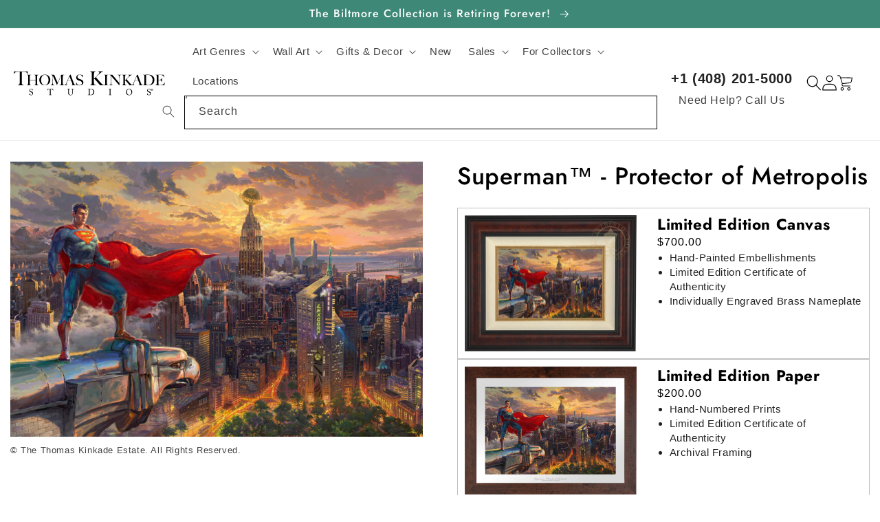

--- FILE ---
content_type: text/html; charset=utf-8
request_url: https://www.google.com/recaptcha/api2/anchor?ar=1&k=6LeTRAoeAAAAACKeCUlhSkXvVTIwv0_OgDTqgYsa&co=aHR0cHM6Ly93d3cudGhvbWFza2lua2FkZS5jb206NDQz&hl=en&v=PoyoqOPhxBO7pBk68S4YbpHZ&size=invisible&anchor-ms=20000&execute-ms=30000&cb=7ugu3btskstd
body_size: 48759
content:
<!DOCTYPE HTML><html dir="ltr" lang="en"><head><meta http-equiv="Content-Type" content="text/html; charset=UTF-8">
<meta http-equiv="X-UA-Compatible" content="IE=edge">
<title>reCAPTCHA</title>
<style type="text/css">
/* cyrillic-ext */
@font-face {
  font-family: 'Roboto';
  font-style: normal;
  font-weight: 400;
  font-stretch: 100%;
  src: url(//fonts.gstatic.com/s/roboto/v48/KFO7CnqEu92Fr1ME7kSn66aGLdTylUAMa3GUBHMdazTgWw.woff2) format('woff2');
  unicode-range: U+0460-052F, U+1C80-1C8A, U+20B4, U+2DE0-2DFF, U+A640-A69F, U+FE2E-FE2F;
}
/* cyrillic */
@font-face {
  font-family: 'Roboto';
  font-style: normal;
  font-weight: 400;
  font-stretch: 100%;
  src: url(//fonts.gstatic.com/s/roboto/v48/KFO7CnqEu92Fr1ME7kSn66aGLdTylUAMa3iUBHMdazTgWw.woff2) format('woff2');
  unicode-range: U+0301, U+0400-045F, U+0490-0491, U+04B0-04B1, U+2116;
}
/* greek-ext */
@font-face {
  font-family: 'Roboto';
  font-style: normal;
  font-weight: 400;
  font-stretch: 100%;
  src: url(//fonts.gstatic.com/s/roboto/v48/KFO7CnqEu92Fr1ME7kSn66aGLdTylUAMa3CUBHMdazTgWw.woff2) format('woff2');
  unicode-range: U+1F00-1FFF;
}
/* greek */
@font-face {
  font-family: 'Roboto';
  font-style: normal;
  font-weight: 400;
  font-stretch: 100%;
  src: url(//fonts.gstatic.com/s/roboto/v48/KFO7CnqEu92Fr1ME7kSn66aGLdTylUAMa3-UBHMdazTgWw.woff2) format('woff2');
  unicode-range: U+0370-0377, U+037A-037F, U+0384-038A, U+038C, U+038E-03A1, U+03A3-03FF;
}
/* math */
@font-face {
  font-family: 'Roboto';
  font-style: normal;
  font-weight: 400;
  font-stretch: 100%;
  src: url(//fonts.gstatic.com/s/roboto/v48/KFO7CnqEu92Fr1ME7kSn66aGLdTylUAMawCUBHMdazTgWw.woff2) format('woff2');
  unicode-range: U+0302-0303, U+0305, U+0307-0308, U+0310, U+0312, U+0315, U+031A, U+0326-0327, U+032C, U+032F-0330, U+0332-0333, U+0338, U+033A, U+0346, U+034D, U+0391-03A1, U+03A3-03A9, U+03B1-03C9, U+03D1, U+03D5-03D6, U+03F0-03F1, U+03F4-03F5, U+2016-2017, U+2034-2038, U+203C, U+2040, U+2043, U+2047, U+2050, U+2057, U+205F, U+2070-2071, U+2074-208E, U+2090-209C, U+20D0-20DC, U+20E1, U+20E5-20EF, U+2100-2112, U+2114-2115, U+2117-2121, U+2123-214F, U+2190, U+2192, U+2194-21AE, U+21B0-21E5, U+21F1-21F2, U+21F4-2211, U+2213-2214, U+2216-22FF, U+2308-230B, U+2310, U+2319, U+231C-2321, U+2336-237A, U+237C, U+2395, U+239B-23B7, U+23D0, U+23DC-23E1, U+2474-2475, U+25AF, U+25B3, U+25B7, U+25BD, U+25C1, U+25CA, U+25CC, U+25FB, U+266D-266F, U+27C0-27FF, U+2900-2AFF, U+2B0E-2B11, U+2B30-2B4C, U+2BFE, U+3030, U+FF5B, U+FF5D, U+1D400-1D7FF, U+1EE00-1EEFF;
}
/* symbols */
@font-face {
  font-family: 'Roboto';
  font-style: normal;
  font-weight: 400;
  font-stretch: 100%;
  src: url(//fonts.gstatic.com/s/roboto/v48/KFO7CnqEu92Fr1ME7kSn66aGLdTylUAMaxKUBHMdazTgWw.woff2) format('woff2');
  unicode-range: U+0001-000C, U+000E-001F, U+007F-009F, U+20DD-20E0, U+20E2-20E4, U+2150-218F, U+2190, U+2192, U+2194-2199, U+21AF, U+21E6-21F0, U+21F3, U+2218-2219, U+2299, U+22C4-22C6, U+2300-243F, U+2440-244A, U+2460-24FF, U+25A0-27BF, U+2800-28FF, U+2921-2922, U+2981, U+29BF, U+29EB, U+2B00-2BFF, U+4DC0-4DFF, U+FFF9-FFFB, U+10140-1018E, U+10190-1019C, U+101A0, U+101D0-101FD, U+102E0-102FB, U+10E60-10E7E, U+1D2C0-1D2D3, U+1D2E0-1D37F, U+1F000-1F0FF, U+1F100-1F1AD, U+1F1E6-1F1FF, U+1F30D-1F30F, U+1F315, U+1F31C, U+1F31E, U+1F320-1F32C, U+1F336, U+1F378, U+1F37D, U+1F382, U+1F393-1F39F, U+1F3A7-1F3A8, U+1F3AC-1F3AF, U+1F3C2, U+1F3C4-1F3C6, U+1F3CA-1F3CE, U+1F3D4-1F3E0, U+1F3ED, U+1F3F1-1F3F3, U+1F3F5-1F3F7, U+1F408, U+1F415, U+1F41F, U+1F426, U+1F43F, U+1F441-1F442, U+1F444, U+1F446-1F449, U+1F44C-1F44E, U+1F453, U+1F46A, U+1F47D, U+1F4A3, U+1F4B0, U+1F4B3, U+1F4B9, U+1F4BB, U+1F4BF, U+1F4C8-1F4CB, U+1F4D6, U+1F4DA, U+1F4DF, U+1F4E3-1F4E6, U+1F4EA-1F4ED, U+1F4F7, U+1F4F9-1F4FB, U+1F4FD-1F4FE, U+1F503, U+1F507-1F50B, U+1F50D, U+1F512-1F513, U+1F53E-1F54A, U+1F54F-1F5FA, U+1F610, U+1F650-1F67F, U+1F687, U+1F68D, U+1F691, U+1F694, U+1F698, U+1F6AD, U+1F6B2, U+1F6B9-1F6BA, U+1F6BC, U+1F6C6-1F6CF, U+1F6D3-1F6D7, U+1F6E0-1F6EA, U+1F6F0-1F6F3, U+1F6F7-1F6FC, U+1F700-1F7FF, U+1F800-1F80B, U+1F810-1F847, U+1F850-1F859, U+1F860-1F887, U+1F890-1F8AD, U+1F8B0-1F8BB, U+1F8C0-1F8C1, U+1F900-1F90B, U+1F93B, U+1F946, U+1F984, U+1F996, U+1F9E9, U+1FA00-1FA6F, U+1FA70-1FA7C, U+1FA80-1FA89, U+1FA8F-1FAC6, U+1FACE-1FADC, U+1FADF-1FAE9, U+1FAF0-1FAF8, U+1FB00-1FBFF;
}
/* vietnamese */
@font-face {
  font-family: 'Roboto';
  font-style: normal;
  font-weight: 400;
  font-stretch: 100%;
  src: url(//fonts.gstatic.com/s/roboto/v48/KFO7CnqEu92Fr1ME7kSn66aGLdTylUAMa3OUBHMdazTgWw.woff2) format('woff2');
  unicode-range: U+0102-0103, U+0110-0111, U+0128-0129, U+0168-0169, U+01A0-01A1, U+01AF-01B0, U+0300-0301, U+0303-0304, U+0308-0309, U+0323, U+0329, U+1EA0-1EF9, U+20AB;
}
/* latin-ext */
@font-face {
  font-family: 'Roboto';
  font-style: normal;
  font-weight: 400;
  font-stretch: 100%;
  src: url(//fonts.gstatic.com/s/roboto/v48/KFO7CnqEu92Fr1ME7kSn66aGLdTylUAMa3KUBHMdazTgWw.woff2) format('woff2');
  unicode-range: U+0100-02BA, U+02BD-02C5, U+02C7-02CC, U+02CE-02D7, U+02DD-02FF, U+0304, U+0308, U+0329, U+1D00-1DBF, U+1E00-1E9F, U+1EF2-1EFF, U+2020, U+20A0-20AB, U+20AD-20C0, U+2113, U+2C60-2C7F, U+A720-A7FF;
}
/* latin */
@font-face {
  font-family: 'Roboto';
  font-style: normal;
  font-weight: 400;
  font-stretch: 100%;
  src: url(//fonts.gstatic.com/s/roboto/v48/KFO7CnqEu92Fr1ME7kSn66aGLdTylUAMa3yUBHMdazQ.woff2) format('woff2');
  unicode-range: U+0000-00FF, U+0131, U+0152-0153, U+02BB-02BC, U+02C6, U+02DA, U+02DC, U+0304, U+0308, U+0329, U+2000-206F, U+20AC, U+2122, U+2191, U+2193, U+2212, U+2215, U+FEFF, U+FFFD;
}
/* cyrillic-ext */
@font-face {
  font-family: 'Roboto';
  font-style: normal;
  font-weight: 500;
  font-stretch: 100%;
  src: url(//fonts.gstatic.com/s/roboto/v48/KFO7CnqEu92Fr1ME7kSn66aGLdTylUAMa3GUBHMdazTgWw.woff2) format('woff2');
  unicode-range: U+0460-052F, U+1C80-1C8A, U+20B4, U+2DE0-2DFF, U+A640-A69F, U+FE2E-FE2F;
}
/* cyrillic */
@font-face {
  font-family: 'Roboto';
  font-style: normal;
  font-weight: 500;
  font-stretch: 100%;
  src: url(//fonts.gstatic.com/s/roboto/v48/KFO7CnqEu92Fr1ME7kSn66aGLdTylUAMa3iUBHMdazTgWw.woff2) format('woff2');
  unicode-range: U+0301, U+0400-045F, U+0490-0491, U+04B0-04B1, U+2116;
}
/* greek-ext */
@font-face {
  font-family: 'Roboto';
  font-style: normal;
  font-weight: 500;
  font-stretch: 100%;
  src: url(//fonts.gstatic.com/s/roboto/v48/KFO7CnqEu92Fr1ME7kSn66aGLdTylUAMa3CUBHMdazTgWw.woff2) format('woff2');
  unicode-range: U+1F00-1FFF;
}
/* greek */
@font-face {
  font-family: 'Roboto';
  font-style: normal;
  font-weight: 500;
  font-stretch: 100%;
  src: url(//fonts.gstatic.com/s/roboto/v48/KFO7CnqEu92Fr1ME7kSn66aGLdTylUAMa3-UBHMdazTgWw.woff2) format('woff2');
  unicode-range: U+0370-0377, U+037A-037F, U+0384-038A, U+038C, U+038E-03A1, U+03A3-03FF;
}
/* math */
@font-face {
  font-family: 'Roboto';
  font-style: normal;
  font-weight: 500;
  font-stretch: 100%;
  src: url(//fonts.gstatic.com/s/roboto/v48/KFO7CnqEu92Fr1ME7kSn66aGLdTylUAMawCUBHMdazTgWw.woff2) format('woff2');
  unicode-range: U+0302-0303, U+0305, U+0307-0308, U+0310, U+0312, U+0315, U+031A, U+0326-0327, U+032C, U+032F-0330, U+0332-0333, U+0338, U+033A, U+0346, U+034D, U+0391-03A1, U+03A3-03A9, U+03B1-03C9, U+03D1, U+03D5-03D6, U+03F0-03F1, U+03F4-03F5, U+2016-2017, U+2034-2038, U+203C, U+2040, U+2043, U+2047, U+2050, U+2057, U+205F, U+2070-2071, U+2074-208E, U+2090-209C, U+20D0-20DC, U+20E1, U+20E5-20EF, U+2100-2112, U+2114-2115, U+2117-2121, U+2123-214F, U+2190, U+2192, U+2194-21AE, U+21B0-21E5, U+21F1-21F2, U+21F4-2211, U+2213-2214, U+2216-22FF, U+2308-230B, U+2310, U+2319, U+231C-2321, U+2336-237A, U+237C, U+2395, U+239B-23B7, U+23D0, U+23DC-23E1, U+2474-2475, U+25AF, U+25B3, U+25B7, U+25BD, U+25C1, U+25CA, U+25CC, U+25FB, U+266D-266F, U+27C0-27FF, U+2900-2AFF, U+2B0E-2B11, U+2B30-2B4C, U+2BFE, U+3030, U+FF5B, U+FF5D, U+1D400-1D7FF, U+1EE00-1EEFF;
}
/* symbols */
@font-face {
  font-family: 'Roboto';
  font-style: normal;
  font-weight: 500;
  font-stretch: 100%;
  src: url(//fonts.gstatic.com/s/roboto/v48/KFO7CnqEu92Fr1ME7kSn66aGLdTylUAMaxKUBHMdazTgWw.woff2) format('woff2');
  unicode-range: U+0001-000C, U+000E-001F, U+007F-009F, U+20DD-20E0, U+20E2-20E4, U+2150-218F, U+2190, U+2192, U+2194-2199, U+21AF, U+21E6-21F0, U+21F3, U+2218-2219, U+2299, U+22C4-22C6, U+2300-243F, U+2440-244A, U+2460-24FF, U+25A0-27BF, U+2800-28FF, U+2921-2922, U+2981, U+29BF, U+29EB, U+2B00-2BFF, U+4DC0-4DFF, U+FFF9-FFFB, U+10140-1018E, U+10190-1019C, U+101A0, U+101D0-101FD, U+102E0-102FB, U+10E60-10E7E, U+1D2C0-1D2D3, U+1D2E0-1D37F, U+1F000-1F0FF, U+1F100-1F1AD, U+1F1E6-1F1FF, U+1F30D-1F30F, U+1F315, U+1F31C, U+1F31E, U+1F320-1F32C, U+1F336, U+1F378, U+1F37D, U+1F382, U+1F393-1F39F, U+1F3A7-1F3A8, U+1F3AC-1F3AF, U+1F3C2, U+1F3C4-1F3C6, U+1F3CA-1F3CE, U+1F3D4-1F3E0, U+1F3ED, U+1F3F1-1F3F3, U+1F3F5-1F3F7, U+1F408, U+1F415, U+1F41F, U+1F426, U+1F43F, U+1F441-1F442, U+1F444, U+1F446-1F449, U+1F44C-1F44E, U+1F453, U+1F46A, U+1F47D, U+1F4A3, U+1F4B0, U+1F4B3, U+1F4B9, U+1F4BB, U+1F4BF, U+1F4C8-1F4CB, U+1F4D6, U+1F4DA, U+1F4DF, U+1F4E3-1F4E6, U+1F4EA-1F4ED, U+1F4F7, U+1F4F9-1F4FB, U+1F4FD-1F4FE, U+1F503, U+1F507-1F50B, U+1F50D, U+1F512-1F513, U+1F53E-1F54A, U+1F54F-1F5FA, U+1F610, U+1F650-1F67F, U+1F687, U+1F68D, U+1F691, U+1F694, U+1F698, U+1F6AD, U+1F6B2, U+1F6B9-1F6BA, U+1F6BC, U+1F6C6-1F6CF, U+1F6D3-1F6D7, U+1F6E0-1F6EA, U+1F6F0-1F6F3, U+1F6F7-1F6FC, U+1F700-1F7FF, U+1F800-1F80B, U+1F810-1F847, U+1F850-1F859, U+1F860-1F887, U+1F890-1F8AD, U+1F8B0-1F8BB, U+1F8C0-1F8C1, U+1F900-1F90B, U+1F93B, U+1F946, U+1F984, U+1F996, U+1F9E9, U+1FA00-1FA6F, U+1FA70-1FA7C, U+1FA80-1FA89, U+1FA8F-1FAC6, U+1FACE-1FADC, U+1FADF-1FAE9, U+1FAF0-1FAF8, U+1FB00-1FBFF;
}
/* vietnamese */
@font-face {
  font-family: 'Roboto';
  font-style: normal;
  font-weight: 500;
  font-stretch: 100%;
  src: url(//fonts.gstatic.com/s/roboto/v48/KFO7CnqEu92Fr1ME7kSn66aGLdTylUAMa3OUBHMdazTgWw.woff2) format('woff2');
  unicode-range: U+0102-0103, U+0110-0111, U+0128-0129, U+0168-0169, U+01A0-01A1, U+01AF-01B0, U+0300-0301, U+0303-0304, U+0308-0309, U+0323, U+0329, U+1EA0-1EF9, U+20AB;
}
/* latin-ext */
@font-face {
  font-family: 'Roboto';
  font-style: normal;
  font-weight: 500;
  font-stretch: 100%;
  src: url(//fonts.gstatic.com/s/roboto/v48/KFO7CnqEu92Fr1ME7kSn66aGLdTylUAMa3KUBHMdazTgWw.woff2) format('woff2');
  unicode-range: U+0100-02BA, U+02BD-02C5, U+02C7-02CC, U+02CE-02D7, U+02DD-02FF, U+0304, U+0308, U+0329, U+1D00-1DBF, U+1E00-1E9F, U+1EF2-1EFF, U+2020, U+20A0-20AB, U+20AD-20C0, U+2113, U+2C60-2C7F, U+A720-A7FF;
}
/* latin */
@font-face {
  font-family: 'Roboto';
  font-style: normal;
  font-weight: 500;
  font-stretch: 100%;
  src: url(//fonts.gstatic.com/s/roboto/v48/KFO7CnqEu92Fr1ME7kSn66aGLdTylUAMa3yUBHMdazQ.woff2) format('woff2');
  unicode-range: U+0000-00FF, U+0131, U+0152-0153, U+02BB-02BC, U+02C6, U+02DA, U+02DC, U+0304, U+0308, U+0329, U+2000-206F, U+20AC, U+2122, U+2191, U+2193, U+2212, U+2215, U+FEFF, U+FFFD;
}
/* cyrillic-ext */
@font-face {
  font-family: 'Roboto';
  font-style: normal;
  font-weight: 900;
  font-stretch: 100%;
  src: url(//fonts.gstatic.com/s/roboto/v48/KFO7CnqEu92Fr1ME7kSn66aGLdTylUAMa3GUBHMdazTgWw.woff2) format('woff2');
  unicode-range: U+0460-052F, U+1C80-1C8A, U+20B4, U+2DE0-2DFF, U+A640-A69F, U+FE2E-FE2F;
}
/* cyrillic */
@font-face {
  font-family: 'Roboto';
  font-style: normal;
  font-weight: 900;
  font-stretch: 100%;
  src: url(//fonts.gstatic.com/s/roboto/v48/KFO7CnqEu92Fr1ME7kSn66aGLdTylUAMa3iUBHMdazTgWw.woff2) format('woff2');
  unicode-range: U+0301, U+0400-045F, U+0490-0491, U+04B0-04B1, U+2116;
}
/* greek-ext */
@font-face {
  font-family: 'Roboto';
  font-style: normal;
  font-weight: 900;
  font-stretch: 100%;
  src: url(//fonts.gstatic.com/s/roboto/v48/KFO7CnqEu92Fr1ME7kSn66aGLdTylUAMa3CUBHMdazTgWw.woff2) format('woff2');
  unicode-range: U+1F00-1FFF;
}
/* greek */
@font-face {
  font-family: 'Roboto';
  font-style: normal;
  font-weight: 900;
  font-stretch: 100%;
  src: url(//fonts.gstatic.com/s/roboto/v48/KFO7CnqEu92Fr1ME7kSn66aGLdTylUAMa3-UBHMdazTgWw.woff2) format('woff2');
  unicode-range: U+0370-0377, U+037A-037F, U+0384-038A, U+038C, U+038E-03A1, U+03A3-03FF;
}
/* math */
@font-face {
  font-family: 'Roboto';
  font-style: normal;
  font-weight: 900;
  font-stretch: 100%;
  src: url(//fonts.gstatic.com/s/roboto/v48/KFO7CnqEu92Fr1ME7kSn66aGLdTylUAMawCUBHMdazTgWw.woff2) format('woff2');
  unicode-range: U+0302-0303, U+0305, U+0307-0308, U+0310, U+0312, U+0315, U+031A, U+0326-0327, U+032C, U+032F-0330, U+0332-0333, U+0338, U+033A, U+0346, U+034D, U+0391-03A1, U+03A3-03A9, U+03B1-03C9, U+03D1, U+03D5-03D6, U+03F0-03F1, U+03F4-03F5, U+2016-2017, U+2034-2038, U+203C, U+2040, U+2043, U+2047, U+2050, U+2057, U+205F, U+2070-2071, U+2074-208E, U+2090-209C, U+20D0-20DC, U+20E1, U+20E5-20EF, U+2100-2112, U+2114-2115, U+2117-2121, U+2123-214F, U+2190, U+2192, U+2194-21AE, U+21B0-21E5, U+21F1-21F2, U+21F4-2211, U+2213-2214, U+2216-22FF, U+2308-230B, U+2310, U+2319, U+231C-2321, U+2336-237A, U+237C, U+2395, U+239B-23B7, U+23D0, U+23DC-23E1, U+2474-2475, U+25AF, U+25B3, U+25B7, U+25BD, U+25C1, U+25CA, U+25CC, U+25FB, U+266D-266F, U+27C0-27FF, U+2900-2AFF, U+2B0E-2B11, U+2B30-2B4C, U+2BFE, U+3030, U+FF5B, U+FF5D, U+1D400-1D7FF, U+1EE00-1EEFF;
}
/* symbols */
@font-face {
  font-family: 'Roboto';
  font-style: normal;
  font-weight: 900;
  font-stretch: 100%;
  src: url(//fonts.gstatic.com/s/roboto/v48/KFO7CnqEu92Fr1ME7kSn66aGLdTylUAMaxKUBHMdazTgWw.woff2) format('woff2');
  unicode-range: U+0001-000C, U+000E-001F, U+007F-009F, U+20DD-20E0, U+20E2-20E4, U+2150-218F, U+2190, U+2192, U+2194-2199, U+21AF, U+21E6-21F0, U+21F3, U+2218-2219, U+2299, U+22C4-22C6, U+2300-243F, U+2440-244A, U+2460-24FF, U+25A0-27BF, U+2800-28FF, U+2921-2922, U+2981, U+29BF, U+29EB, U+2B00-2BFF, U+4DC0-4DFF, U+FFF9-FFFB, U+10140-1018E, U+10190-1019C, U+101A0, U+101D0-101FD, U+102E0-102FB, U+10E60-10E7E, U+1D2C0-1D2D3, U+1D2E0-1D37F, U+1F000-1F0FF, U+1F100-1F1AD, U+1F1E6-1F1FF, U+1F30D-1F30F, U+1F315, U+1F31C, U+1F31E, U+1F320-1F32C, U+1F336, U+1F378, U+1F37D, U+1F382, U+1F393-1F39F, U+1F3A7-1F3A8, U+1F3AC-1F3AF, U+1F3C2, U+1F3C4-1F3C6, U+1F3CA-1F3CE, U+1F3D4-1F3E0, U+1F3ED, U+1F3F1-1F3F3, U+1F3F5-1F3F7, U+1F408, U+1F415, U+1F41F, U+1F426, U+1F43F, U+1F441-1F442, U+1F444, U+1F446-1F449, U+1F44C-1F44E, U+1F453, U+1F46A, U+1F47D, U+1F4A3, U+1F4B0, U+1F4B3, U+1F4B9, U+1F4BB, U+1F4BF, U+1F4C8-1F4CB, U+1F4D6, U+1F4DA, U+1F4DF, U+1F4E3-1F4E6, U+1F4EA-1F4ED, U+1F4F7, U+1F4F9-1F4FB, U+1F4FD-1F4FE, U+1F503, U+1F507-1F50B, U+1F50D, U+1F512-1F513, U+1F53E-1F54A, U+1F54F-1F5FA, U+1F610, U+1F650-1F67F, U+1F687, U+1F68D, U+1F691, U+1F694, U+1F698, U+1F6AD, U+1F6B2, U+1F6B9-1F6BA, U+1F6BC, U+1F6C6-1F6CF, U+1F6D3-1F6D7, U+1F6E0-1F6EA, U+1F6F0-1F6F3, U+1F6F7-1F6FC, U+1F700-1F7FF, U+1F800-1F80B, U+1F810-1F847, U+1F850-1F859, U+1F860-1F887, U+1F890-1F8AD, U+1F8B0-1F8BB, U+1F8C0-1F8C1, U+1F900-1F90B, U+1F93B, U+1F946, U+1F984, U+1F996, U+1F9E9, U+1FA00-1FA6F, U+1FA70-1FA7C, U+1FA80-1FA89, U+1FA8F-1FAC6, U+1FACE-1FADC, U+1FADF-1FAE9, U+1FAF0-1FAF8, U+1FB00-1FBFF;
}
/* vietnamese */
@font-face {
  font-family: 'Roboto';
  font-style: normal;
  font-weight: 900;
  font-stretch: 100%;
  src: url(//fonts.gstatic.com/s/roboto/v48/KFO7CnqEu92Fr1ME7kSn66aGLdTylUAMa3OUBHMdazTgWw.woff2) format('woff2');
  unicode-range: U+0102-0103, U+0110-0111, U+0128-0129, U+0168-0169, U+01A0-01A1, U+01AF-01B0, U+0300-0301, U+0303-0304, U+0308-0309, U+0323, U+0329, U+1EA0-1EF9, U+20AB;
}
/* latin-ext */
@font-face {
  font-family: 'Roboto';
  font-style: normal;
  font-weight: 900;
  font-stretch: 100%;
  src: url(//fonts.gstatic.com/s/roboto/v48/KFO7CnqEu92Fr1ME7kSn66aGLdTylUAMa3KUBHMdazTgWw.woff2) format('woff2');
  unicode-range: U+0100-02BA, U+02BD-02C5, U+02C7-02CC, U+02CE-02D7, U+02DD-02FF, U+0304, U+0308, U+0329, U+1D00-1DBF, U+1E00-1E9F, U+1EF2-1EFF, U+2020, U+20A0-20AB, U+20AD-20C0, U+2113, U+2C60-2C7F, U+A720-A7FF;
}
/* latin */
@font-face {
  font-family: 'Roboto';
  font-style: normal;
  font-weight: 900;
  font-stretch: 100%;
  src: url(//fonts.gstatic.com/s/roboto/v48/KFO7CnqEu92Fr1ME7kSn66aGLdTylUAMa3yUBHMdazQ.woff2) format('woff2');
  unicode-range: U+0000-00FF, U+0131, U+0152-0153, U+02BB-02BC, U+02C6, U+02DA, U+02DC, U+0304, U+0308, U+0329, U+2000-206F, U+20AC, U+2122, U+2191, U+2193, U+2212, U+2215, U+FEFF, U+FFFD;
}

</style>
<link rel="stylesheet" type="text/css" href="https://www.gstatic.com/recaptcha/releases/PoyoqOPhxBO7pBk68S4YbpHZ/styles__ltr.css">
<script nonce="AWzuLK7sfpeU5aqbMlwp8Q" type="text/javascript">window['__recaptcha_api'] = 'https://www.google.com/recaptcha/api2/';</script>
<script type="text/javascript" src="https://www.gstatic.com/recaptcha/releases/PoyoqOPhxBO7pBk68S4YbpHZ/recaptcha__en.js" nonce="AWzuLK7sfpeU5aqbMlwp8Q">
      
    </script></head>
<body><div id="rc-anchor-alert" class="rc-anchor-alert"></div>
<input type="hidden" id="recaptcha-token" value="[base64]">
<script type="text/javascript" nonce="AWzuLK7sfpeU5aqbMlwp8Q">
      recaptcha.anchor.Main.init("[\x22ainput\x22,[\x22bgdata\x22,\x22\x22,\[base64]/[base64]/[base64]/[base64]/cjw8ejpyPj4+eil9Y2F0Y2gobCl7dGhyb3cgbDt9fSxIPWZ1bmN0aW9uKHcsdCx6KXtpZih3PT0xOTR8fHc9PTIwOCl0LnZbd10/dC52W3ddLmNvbmNhdCh6KTp0LnZbd109b2Yoeix0KTtlbHNle2lmKHQuYkImJnchPTMxNylyZXR1cm47dz09NjZ8fHc9PTEyMnx8dz09NDcwfHx3PT00NHx8dz09NDE2fHx3PT0zOTd8fHc9PTQyMXx8dz09Njh8fHc9PTcwfHx3PT0xODQ/[base64]/[base64]/[base64]/bmV3IGRbVl0oSlswXSk6cD09Mj9uZXcgZFtWXShKWzBdLEpbMV0pOnA9PTM/bmV3IGRbVl0oSlswXSxKWzFdLEpbMl0pOnA9PTQ/[base64]/[base64]/[base64]/[base64]\x22,\[base64]\x22,\x22w4/ChhXDuFIXMsO/wrB5VsO/w7jDksKpwqtAEX0Dwr/CrsOWbj9mVjHCsT4fY8O6ccKcKWBDw7rDszzDg8K4fcORWsKnNcOvSsKMJ8OZwodJwpxvCgDDgDYjKGnDqSvDvgEzwqUuAQ1XRTULDxfCvsKcUMOPCsKmw5zDoS/CgxzDrMOKwo/DrWxEw7fCgcO7w4QjJMKeZsOrwp/CoDzCkh7DhD87TsK1YGvDpw5/KMKiw6kSw4diecK6Rhggw5rCvzt1byEdw4PDhsK+Hy/ChsOdwobDi8OMw683G1ZuwoLCvMKyw6JkP8KDw4TDk8KEJ8Kaw6LCocK2wpTCslU+FMKswoZRw7BAIsKrwqLCo8KWPwvCo8OXXAXCgMKzDDrCr8KgwqXClEzDpBXCi8Ojwp1Kw5vCjcOqJ2/[base64]/CqxpSBMKJacKMYMKUXMKkw5h0QsKPZVFuwqdoI8KOw6PDmgkMIUtheWoWw5TDsMK4w4YueMOUBA8aeQxgcsK4GUtSFS9dBTt7wpQ+YcO3w7cgwqvCpcONwqxbTz5FAsKew5h1wpzDn8O2TcOzQ8Olw5/CsMKnP1gIwpnCp8KCAMKwd8Kqwo/CssOaw4pSY2swV8OiRRtPFUQjw63CisKreHFTVnN1C8K9wpxqw7l8w5YSwpw/w6PCiWoqBcOHw54dVMOdwpXDmAIQw4XDl3jCusKcd0rCusOqVTgmw4Ruw51ww7BaV8KNb8OnK1PCr8O5H8KddTIVY8ORwrY5w6JLL8OsXXopwpXCtFYyCcK4LEvDmmzDisKdw7nCtmldbMK9NcK9KC7Dh8OSPRnChcObX2HCj8KNSVvDmMKcKzjClhfDlw/CtwvDnUbDrCEhwrDCiMO/RcKMw7ojwoRbwqLCvMKBNGtJIRdjwoPDhMKKw5YcwobCmVjCgBEOElrCisKsdADDt8KuLFzDu8Kqe0vDkTzDtMOWBRvClxnDpMKewq1ufMOdFk9pw7VnwovCjcKLw6Z2CzsMw6HDrsKmI8OVwprDrMOcw7t3wr4VLRR+Mh/[base64]/DvsOJw5VTwqXCtMK9w58bcsOyw5jDhgMySsKHGMOZLDgXw5lyczzDg8K7f8KswqwjXcK7bU/DkWLCgMKQwrTCtcKgwpJkJMKCf8KFwpbDucOMw5Uxw7LDji7Ch8Kaw7wyUi1mPRMKw5XCrcKDe8OoRMKDEB7CugbCicKmw6gRwqUcS8OqCQ5uw7zCvMKddEByXxvCp8K+OlzDn2hhbcOkLMObZgEjw57DtsOCwoHDkgE0bMOWw7fCrMK5w40iwotiw4pwwr/[base64]/WWXDvipWw5AjCi3DrcKHw5fCjcOqPgAKw6rDuk1USxTCjMK/wqzCh8OAw4bDoMKpw6zDnsOfwr1JMFzCkcKpb14UBcO5w4Ybw5rDhsOxw5bDuk3DlsKAwpPCoMOFwr0nYcKfD17DksK1VsO2RsOEw5DDoBAawot/w4B2eMKVVBnDn8KpwrvCjkDDpcOMwrPChcOQTjYJwpLCucKJwpjDmWRHw4wGa8KVw6gmf8OOwrZHw6V7Z3gHWFbDu2NCTn0Rw7howo/CpcOxwqHDvlZJw4p5w6MYZ3F3wpTDuMOGRcKOacKxc8KeSW8DwqlFw5HDkHzDpSbCqGMHJMKZwoN8CsODwqJZwqDDn2zDuWMJw5LDlMKDw4/DiMO6FMOPwqrDosKAwrI2T8KybDtWw4fCkcOswp/DhHJNJH0vOsKVf3nCpcKhaQ3DtcKcw4XDksKyw6LCrcOzdMOcw5PDlsOfRcK0dsKfwosjLFnCjXJnUsKKw5jDjsKIYcOMc8Oqw4MVKnvCjz3DsBFuAiN/UCRbAnEgwociw5cJwonCi8K/AsK/w5jDk09EJV8dTMK/[base64]/[base64]/Dg0oDb8Kiw4XDq8KyNMOgPMOCM8KJw6vCoBDDpRHDuMOzS8KmwpFYwqDDnw9VTnHDphnCnEpIcntywobDiH7Du8O8MxvDgcKhRsK9cMKgc0vCkMK7wqbDncKwDSLCpknDnk9Nw6/[base64]/CgHtFwoUhwroFw7zCu8Kjwoctw6XDsmY1bVg8wrwrw7/[base64]/DmjQqwqN/O8KkEMKPEMKgPsOJAzTDhsKJwos5KEzCtwRnw7jCgRF8w5FvemBmw5wGw7dlwqnCssKsYcKoVhdYw7gwS8K9wqbCh8K8N1zCsz4gwrwhw5LDt8OCHm/Dh8Ofc13Cs8Oywr/CqcOBw73CsMKBcMO3KFjDscKMDMK4wr07RxrDkcKwwpQ8JsK4wobDnEYKRMO8Y8K9wr7Ct8OKJyHCrsKvG8Kkw6HDmDzCnRzDksOSOCgjwo3Du8O/[base64]/DrH02wpXCscKYLsOdw6xqXMKnL8Kqw60HGcKQwql/WcOYw7PCljEVJAfCtMK5RR1ow4dYw7fCrMK5C8K3wrsDw63ClsO9OHgeK8KkPMOiwqPCmWTCu8Ksw4zCg8OpJsO2wp7DnsKtGHXDvsOmUMOew5ReL0laAcOZw7cle8OewrLDpHLDlcK7GTrDtn/CvcOOKcKGwqXDucKWw7dDw64/wrF3w74hwqvCmE5Mwq/CmcOQZ2cMw41qwq87w71ow70rPcKIwoDCuSpmEMKuCsO1w4fCkMKeIVDDvkrCl8OoQsKZc1bCosO5wovDtcOQWiLDtkMNw6A/w5TCkGZTwpE0WgHDisKaU8O/[base64]/CpcOewo96wr/DnsK5EWDClk3Ct0lUP8O3RsOaE25SMgzDs3U3w70/woLDuUpdwoduwoh8GAvCrcKcwr/Ch8KTVcOACcKJe0PCtA3CkGfDvMOSIXrCrcOFFy09w4bCmFDDicO2wr/DpB7DkQA7wrQDesOmagoaw58nYD/[base64]/CmQPChsKjQ8OuAcOhbw/DjMO+wobDk8OqwpzDjsK/cxfCqzk7woAqWsOiI8OKUljCmDIKJgUCwqrDilIqUkNpQMK9XsOfwqI0w4FcYMKQY2/Dr3TCt8KubU/DtChLIcKiwonCq3zDm8Kgw79tRy3CscOvworCrF0jw6DDqHTCh8OiwpbClAHDnnLDvsK7w5FVL8OoHMKrw4ZsWEzCvVMxQsOewp8BwoLDg1fDu0LDkcORwrLDs2jCscKrwobDj8KDSV5jBcKbwonDqsOuF0LCg2/[base64]/CosK7woDCsMK8c1DDkcKRwq4yEsOsw6XDolEIwrY9MzwCwpxdw7nDmMOWMC87w4B1w7vDhsKiN8Krw75Qw48qIMK/woQgw4bDijkBezpjwppkw4HDsMKDw7DClilvw7Z/[base64]/VMOzwoTCgBbCpcKpw6HDrCTDo8OewprDrsOBw4oXwqgEasOqFQ7Cj8KGwrzCsmHCuMOnwr/DhCRYHMK+w7PCg1bCgiTCusOoDUzCuCvCkcOWHEXCmEAAUMKYwojDoBkyclDCrsKLw781aW0uw4DDv0HDj05TCVksw6HClRwbYkhHPSjDrFtBw6zDgk7DmxTDkMKhworDpkw9wopsUcOzworDl8K3wpLDlmcJw6hCw7vDhsKAW0ALwovCtMOawqHChh/CkMOTfCRQw6UgViUQwprDmxEdwr1Qw4oOB8Kwa1pkwpN2IcOKwqlXIsKswr3DoMOawpBLw7/Cj8OWZMOAw5TDocOuGMOmUMKMw7QXwp7DoR0QEVjCoBARXzjDkcKdw5bDuMOowoHCuMOlwqLCol1Cw7jDhMKVw5XCqTlAKcOSJS5TeyXCnAvDgEfCisKeVsOmRkUTC8OYw6JfTcK8AMOKwqkcPcKawp/Cr8KFwoU/W14lYyNkwrTCkRQIO8KuRH/DscO6bFDDjw/[base64]/aQXDlEIew7DDolwHe8OcwqdCSF/DqsKvc0jCj8OTXsK5CMOwN8KQOFjCisK4wqfDisKcwoHCvC5lwrNEw49Ew4IeR8Ksw6QvNCPDl8O+QnvDuUEHIS0YYgzDusKEw6rCi8O5wqnCjF7DnzJJF2zDm1hTTsKOwp/DkMKewqPDpcOEWsKtUXLCgsKkw5g3wpU6LMO+CcOcacKDw6RdPj8XNsK6c8KzwqPChk0VLUzDlMKeIjQqBMKnO8OWUzpTfMOZwqJVw6EVTFnCqzYMwrjDv2l1YDEcw6/CisKlwpFWCV7Du8OKwoQ8VVYJw6QQwpZIK8KJSgnCn8OIwqfChgY6K8OxwqM8wpY8ecKSJ8KCwrV6M2MXAMOjwr/CtzfColI5wpdMw5PCjMKYw6pGa1HCokVhw5AIwpnCrcKiRmwpwq7DnUcbAiYKw5zCncKEecONwpXDhsK1wpXCrMK7wpodw4YbCQAiTcKuwqvDuRMww4HDq8KoYMKZw5jDncK/woLDtMO+wpzDqMKpwoXDkRfDkjHCtsKRwoR/V8OLwps2bybCjiobYk7DisOnWcOJUsOJw4zClDtcUMOsNEbDscOvAcO+wp80wppwwoMkJ8K9wrwMccOXQyZRwpJSw6PCoGHDhUYTLHjCkEfDkDBIwrVPwq/Chzw6w4XDhsOiwoEADULDgk/Dq8OiD2rDl8O/woY4HcOnwp7DpBA8w5cSwpXCgcOlw4kaw5RpAVHCiBwiw5E6wpLDvMOZVV3DljAQY2DCjcOVwrUUw4jCpwDDq8OJw7LCsMKEP3kywq1HwqIdEcO6QsK3w47CocK/wobCscONwrkwfl3ClGZEMkwZw4xSHcKww7t7wq1swoXDmsKMTsKWBS7CuiXDmRLCnMO6OnIyw53Cu8OQWmjDvh08wrbCs8Kuw5jDmApMwpJiXTLCpcO/w4RVwot3w54iwq/CjSrDpsOoeSjDhn0PGm/Dv8O0w7DDmMKhT1djw7TDisO3wpVMw6Qxw6hhGhfDvxrDmMKvwrTDpsKbw6xpw5TCvF3CuCxcw7/DnsKhTl1Ew7wew63CtU5RcsONbcOqCsOVTsO2w6bDsnLDscKwwqDCrGU6D8KNHMKjM3PDnCZLRcKbC8Kfw7/CiiMeByvCkMKrw7bDg8OzwplUP1vDggvCugIyBXw4wp58BMKuw7LDn8KCw5/Cl8Ouw77CnMKDGcKowrAsFMKrDi04cBrCksKPw6l/[base64]/DjCBLw6pRw6nCshLDjUfDrcOxwqLCjcOIa8OrwrbCji9gwotjw59rwr8QO8Obw74ULmNzEx/[base64]/wr01KMOIUsONw73CpMOSw4g+w40DKsOow7/CusOvX8Krwq4rDsKlwqxyRmTDkjzDr8OQccO3bcOJwrHDuhxDfsOOUMO/wo04w4ZJw4lRw4J+CMO3eUrCvlh9w6o2N1ddDE/Cq8KmwrgbNsOJw6TDgMKPw5FhQWYGGsOkwrEaw7lhfB8IHx3CgcKkAinDmsK7w6pYLRDDlsOowp7DuWnDuT/DpcK+cnfDlAsnNGvDpsKmwrTCqcKxOMOTAWUtwpk+wrvDk8Oxw5fDtHAHe085XQ97wp5Sw4h1wo9WeMKHw5U7woYYw4PCgcO7LMOFBilKHg7DrsOrwpQlUcKow78MbsKEw6BWLcOoVcOsccOrXcKMwobDjH3Dl8KpajppX8Kdwp90wqnCrhNvb8K7w6c2AwXDnCI/[base64]/[base64]/FnXCjghnWwNTwpTDusOnYMKELwfDj8KsasO4w6hVw4fCrGvCmsOkwpPCtVfCgsK5wqHClnjDrnXChMO4w77DmcKREsO9FsKZw5JzJsKewq0hw6vCo8KeCsOJworDrktywr7DgT0Jw6FXw7nCjhoPwrfDrsOPw6hsa8KwacOgBQHDsAMICT9xCcO/fsK8w61aF3DDlgjDl3DCqMOHwpjDv1kOwqTDkl/CgjXCj8K7KcOJe8KYwpzDm8OfDMKGw5jCqsO4NMOHw75hwoAdOMKfOsKzUcOPw5wKRxjCncO7w7LCtUpaNx3ChsKuVMKDwoxRAMOnwoXCscKew4fCrcOEwp/DqA/Cg8KvGMOFDcKZA8OqwqgGScOXwrsBwq1rwqUXCjbDusKjHsOFVhfCn8ORw57Cqww7w7kjBkkuworDnz7ClcKQw7ocwqlbSXDCvcOsPsOAXCp3G8O8wpzDjUPDvA7CmcK6W8KPw6N/w6DCqAg2w5kyw7fDm8ORcGBnw4EQH8O5H8ObbAR8wrbCtcO5TysrwrzDulZ1w6wdJsOjwpgewpVmw5w5HsKnw4E5w6oxVy5IN8Oswoogw4XCi1EGQFDDpztewp/DjcOjw4cmwqPCl0xiaMOsU8KBY1Mxwrwsw5PDkMKyAMOowpBMw6MiYsO5w78qRwlACMKsF8K4w5bDssORccORbXHDsksiOglRA24zwpnDssKnDcK/ZsORw7LDtmvCizXCkl1uwodKwrXCuGlSFytOaMOifEJowo3Ckn3CscO0w49xwpLCgMKSw4DCtMKWw5MCwoLCsRRww5/[base64]/[base64]/wqZIZw3DlCPDq3lMwphuDRx6w4QNw6/DosOHIGrCtXnCvMOiY13CqC/DucKlwp1ZwpfDr8OEBGbDjFcLbQbDt8Orw6TDg8OIwpYAZcO4Z8KCwoplAzIRQsOKwpJ+w5tREWEfBSs0YsO2w44AZg8NX3HCqMO6KcO9woXDix/[base64]/[base64]/[base64]/wpp5wrgkfUXDrgxCVivDnsKIw7cBA8Oywrokw6PCpCjCmwsGw4/[base64]/ClTzDqMKqw6jDtWnCvMOqDWPCpcKEPMOswqvDsnhDWcK/D8OPZMKyOsOJwqXChkHCusKmRFc2wqljKcOGOkk9OcOuNsOrw4bCusKdwpTCgsK/EcKkVQNZw7nCjcKRw4VhwrXDuWDCpsK0woLCkXvCvDjDjgMJw5HCsUV0w7rCszzCgmlDwofCp27DjsO4WETDh8OXwrNracKZImRlGMKUwrN4w4vDosOuw7bCsSFcacOEw4nCmMKfwqp/w6c2YMKzLk3DrXTCj8KPwr/CicKSwrB3woLCuH/Cki/CpMKww75eV3R/[base64]/Dh8O9wqkcw7nCqGAqelrCon1mJEnDoG8XwpA+WirCncOewp3CjR5uwrdrw4LDkcKvwrnCiULDtMOtw7oPwqDCrcOoaMKDdhQOw4NvRcK8ecKMYQNZfMKcwqnCti/DqH94w7x3BsKrw67DscOcw4VlZMK0w5bCj3LCumlQf3sdw4dbSGHCosKBwqBWLhR3eh8hwo9JwrI0AcKuABN9wqAywr5nBjHCucK7w4Izw4bDhBkqHsOkZ196SsO5w7bDo8OhP8ODCMO8R8KCw6gUC0ZKwqdjGkLCjDHChsK5w5gdwpNqwqQjfl/CqMKnfxMzwpLDqcKfwocrw4rDrcOqw5RvXysKw6E0w7fCh8K8fsOPwoB8Y8O2wr1TPMOow4FsHgvCm2PCix3CgcOWe8OZw7zDjRAiw44bw7U7wpZ6w59pw7ZfwosiwpzCqyLCjBjDnjzCk1RJwqh8RcKpw4VWdWdpM3Mgw6NTw7UUwqfCkxdbM8KML8KvQcOTwr/Dq3IdS8O6wp/CjsOhw6jCr8KPwo7DilUOwrUHPDDDh8KLw4BPJMKgf1Q2wo07bMKlwqLCsnpKw7nCnVfCg8Oqw7cPSxHDjsOiw7oJXAvCicOTQMOPZsOXw7Eywq0jcBvDs8OfAMOXZcOzdnPCsEocw4DDqMOBGX/DtmzCqhUYw5fDgX43HMOMB8OjwpDDiVABwqnDqWbCtn3ChT/CqkzDoCnCmMKYw40KXMOJclLDng3CksKxcsOoS13DnUbCkXjDsx3CscOiIytWwrddw5LDoMKkw6/[base64]/[base64]/[base64]/ImxCRsKCUsKDAcKTw6YMIcOowqrDvsOIcF7Do2TDhsKsPMKawooXw4jDl8O7w6fCpsOqNmrDvMO6LUPDm8KOw7zCgsKZB0LCpsKjNcKJwqo3w6DCtcKIVwfCiHt5QMKdwrzCiDrClVhZU1zDpsO8f1/CjyfCkMOPMnQZFmvCpizCqcK1IA/[base64]/Dly0eXMK9w47CmsKsw6QuSkJ4wpUfSifChnA3w49Yw6xdwqnCsmLDn8O0woPDjkTCu3ZKwqvCksK5eMOMCWXDv8Kew5s1wqjCh30PU8KtPsKywog+w40nwr83X8KASX0/wq/DocKmw4DCiEvDlMKSwqsnw7ASSHsYwoYdLnduZsKbwrnDuCXCosOqIMO5woc9wojCgAEAwp/[base64]/[base64]/Cj8KqWMKVNkUAw5vCsxIGJm1kZ1Emw7tQN8K0w5/DqWTDuHXCsRwuEcONeMKqw6PDjcOqQQDDn8OJbHPDocO5IsOlNiQJCcOYwqHDhsKTwoDDvVzCrsOuA8KRw5nDs8KweMK7NMKywq9+AHYEw6DCmF3CqMOFZmDDq3jCjWcbw4LDoh5PAMKhw4/[base64]/w4rDrC/Dm2E9w65Swqhub8K+wrnCo8ObFj1vN2HCnxxQw6rDpMKYw7wnWkPDlxMHw6Z4VcOqwrvCtm0Cw4NUW8KIwrwWwp9ueRtQwoY/BjUjIRXCpMOlw4Q3w7/[base64]/CpsOIesOuw5PCiGRKw5zCg0Qpw4NDP8KLB2rDvXpuYMOIP8KKBMKVwq4Cwq8nLcOpw5/CqsKNQ3rDtsK7w6DCtMKAw6JxwqsvdHk1wqXCu1VcaMOmU8KBYMKuw74BbWXCkWZHDn5ewqfCkcKpw7FrScKIKy1aASUyYsOHcAo2JMOYT8OyMls+WsKrw7DCicOYwqPCscKpRRjCv8KlwrfClRYTw7V/wqzDjRzDhlTDrcO1wo/[base64]/CpcOtwqtyw4tZWx0HwqrCksO9K8OqwpxCwqrDsUbCkBnCksOjw7LDr8O8QMKFwpQYwp3CmcObwoBMwrHDpjLDojTDoEo+wrbDhEDDqT1KeMKcRMOdw7ROw5TDhMOMZcKlFXVvKcORwrvDhsK8w4nCs8KHwo3CnMKoC8ObbhnCsxPDkMKowqvDpMOIwo/[base64]/DjsO5LsK3w7vCvcK0w41IQyBzwrrCjjTCqsKzwrbCv8KJHcO8wo/CjBdaw5/CiXgywpXCsVgrwoklwq3DgGUQwrVkw6HChsO8JjfDj3zDng3CsDMyw4TDuHHDsSLDm0/CncKJw6vCvAUNacKYw4zDtyNHw7XDnhfDtH7Dl8KqXcOYZy7Cj8KQwrfDqmLCrzgbwp9GwrPDosK2C8OeR8OWaMOhw6xQw61Yw5k4wqoDw7/DnU/DjMO5wqvDqMKAw6fDnsO1wo5TJS3DhXdaw5g7GsO2wp9iUcO7Qj17wroVwrlNwqnDmSTDmQrDgnvDtWgZfR9wMMKHfhPCn8O9wpJ8LMKKCcONw5nCmmvCmsOcXMKvw6MLwr4ePxIew6NgwocXNcOVSsOmUEpPwqbDlsKMwo3DhcONM8Krw7DDssOZbsKPLnXDrgHDuh/CjGrDkMOfw7/DuMOow4jClQBbPS8gecK/w6vCswhUwoxXYgnDvBnCp8O9wrbDkkXDvnLCjMKlw5/DtMKAw5fDrQUqQsOoVcKGIDjDkB3CvGLDjMOdcDfCsRkYwol7w6XCj8KTIVJHwpcew67Cl27Dgk7DoRHDosK7cAjCsEkaOkIPw4hAw4DCpcOHLg9Ew64jaHAGPlJVMSjDpMOgwpPDpkjDtWkULx1hwpTDtXHDkwrDn8K/FwTCr8KiOCXDvcKDFDtYKiZGWW8mHRXDpD9Tw6xYwoUTTcOHecK6wpvDuhVCK8KGS2vCrcKswrvCqcOxwoHDg8Kpwo7DrATDj8O6PcKzw7UXw7bCp2XCi2zDn11bw7pFZMOTKVnDp8KHw6dNVcKFGUHCvhA4w4TDq8OZfcKgwoJvIcOrwrREIsKaw6w9VcKxPMO/eTljwpHDux3DrMOAc8K3wp7CisOBwqtPw6vCtHPCisOGw7DCvWjDkMKkwodrw4XDrj5/[base64]/[base64]/DgMKaCXPDh8OWw6cidyHCunxfwoLDhw7DiMKhLMKkUsKeXsOTWzDDn0Z/NsKqbcObwq/[base64]/[base64]/[base64]/DumJYd8KYw4kxwqvCnsK8w7TCk0PDtsKzw6tjRkrCrsODw5zDmwzDlMO7wrHDtjrCj8KzY8OBeHUVNXbDuSPCnMKCXsKAI8OPQEhwTyhBw7Uew7/CmMK3MMOxPsKDw6d8WS12wo4CdTzDiDJgUF/Cjh3CtsKjwpfDicOFw4YXCFbDjMKSw4XDsGIvwokrEMKMw5fDjx3CrwNWZMOEw4YsYUEUDcKrKcK1H23DvS/Cl0Ajw7fCgmF2w5DDlgZDw4jDig4UShsyP3/CjMKYLyx3acKpTwoGwqhJLis+Y1JnIng4w7XDgcKewoXDtEHDiQRrwrNlw5fCvH/CicOGw6oSNC4VesOcw4TDngpKw7DCrMKaYkvDm8OlNcOXwrEuwqHDsXlEZyUyYW3Dilk+LsO3wokfw4Rdwq5OwqzCmMOrw4deVn4IOcKqw5RpW8KGZ8OdLDPDv0g8w5vDhmnDmMKqfFfDk8Ofw5/Cpmo3wrXCh8K9W8Kkw7/Dv04EIjbCv8KPw4bCvsK3OApOZUkvQ8KEw63CjMKlw73CnAjDihLDnMKGw6nDuVV4fMKBecOAQnp9c8OhwogSwp8pTFPCu8Ouez1yCMKkwrnCkzZ6w6hxKHdkGHjCs2PChcKEw4nDqMOJGQnDi8O1w5fDhMKyEi5HIWXCg8OLbATCkSsVwp9/w6FRMVXDkMOEw5x2M3J7LMKkw51bIMKYw51REUx/OwDDsHUMRcOBwoVvw5HCoVTCgMOzwoRpCMKIWGBRDwo7wrnDgMOAXMKYw6PDqRVzVUDCr2k4wpFOw63CqX1HTDRmwoTCtgsXczgVKsO6AcOXwo4/[base64]/w6/CjcKkccOxf8KCf3ZFw4p6wpXDmVI6UcK9UkfDtXfCssKvH0TCpsKLCMOzUh5bGMOzPMKVGkDDnQg8woNuwrwNVsK/w6zDhMKBw5/[base64]/DosOwwqAbwqvDm0PCnMKHPsOHdXHDq8K8J8KYwrLCtjXCl8O4dcOydFHCrxDDusOSGXDCgXrCpcOKZsKzNQgpfGIQA3DCgMKXwoktwqVlYTlEw73DhcKyw4DDqcKsw7fDljIbC8OkEz7DhCZpw4DCu8OBYMOPwpfCug/Ci8KtwpFhO8O/w7PCssO8a3hPN8KWw4DDoWIeU2pSw77DtMKew6Ucdx/[base64]/[base64]/wq4/F0FpMMOBw6Bjw4UEw55mwofDo8Klw6/[base64]/[base64]/DmMOyD2nDlMKgRsKzC35ZE8Kkw7VjbsKfw7Ngw5vCsRvCi8KxQ2fCuhDDmQXDt8KKw4ooeMKBw7/[base64]/[base64]/DgHh2wrbDnAwUw6nDh3TCslYCecOOw5EZw5Btw4zCocOuw5TCvC1mVAjDl8OKfW1dfMKBw4k7LGzCksOhwoPCgQJXw4lrZmE/w4wYw6DChcKBwrUmwqjCi8Oyw7ZFwpQ/[base64]/CrMO1w5QbwolHw4rDp8Ojw7M/VybCpyEtwpMww5jDjMOwwqc8KXFvwqphw7XDpwnCssOfw70jwoFvwpsFSMOewp7Cmm9Gwp8XK2Ubw6bDplXCpRNXw54/w4zDm07CrxjDuMOJw7BbMMOHw6vCtSIYOcObw7cDw7lqSsKuScK1w5pTWxU5wowrwrETMihcw5Uqw4xIw6pzw5oIAAIGRw1fw7gbQjdAOcK5ZnXDn3x1LFoHw5FFY8O5e2zDulPDkEd3JWHDpcODwp1CWF7Cr37DrXTDgsOtMcO/W8OawoJlGsK4a8KXw6QAwqPDig4gwqUcG8KEwp/DncKAXsO1esOaXRDCosK1aMOpw49nwotcID0cd8KuwovCiWbDtWTCj0nDicOjwpBzwrVpw5rCqHoqFV1Tw5hycTTCtTM/[base64]/CqGoSS8O/wqBXw4UWw7NyasOcwovChMKhw5g6YsOrK27DlyfDq8O6wr/[base64]/w5vDhxfDp8O/wrTCuTUUPMOhw5dfwpQlw75qwp0jw6lFwo9BWH1ZQcOTd8Kiw58RRsKJwqLDpsKBw5rDu8KgP8KNJBzDr8KTXScCKMO4ZGXDtsKmYcOeJyN8FMOqWWAXwpTDlTk6dsKEw6Jow5bDhsKUwrrCk8K+w5nCrDnCiUTCi8KZFCw/Yx8mwp3CuU3DiF3CgzXCqsKXw7JLwoZhw6xzRihyShvCkHgFwrRdw4Z0w4fDgjDDpCrDlcKcTFF2w5zDqcOZw7vCoiLCtcO8esOxw51awpMbQHJQL8Kww7DDtcOdwpjCicKCI8OGcjXCuhx/[base64]/CtUrCgcKtw6rCoXPDtmoaQi4ALsKVwoFswqvDpcKWwqnDnXvCoS4kw5FEccK8wp3CnMKyw5zCskYvwqJiasOMwqnCpcK6RnY0w4M3JsOHJcKIw6o+OA3CnB08w53Cu8KtUVANXUXCksOJC8O/w43Du8KEPcKDw6kGKcOMVDXDsHzDmMOFSsKsw7/CocKZwo5CXSIBw4hSahbDpsKlw79pAQ7Dpj/[base64]/[base64]/DuWxBfTrDs8O5a8OBw70ww69RIcOUwprDihrDhT9Ow48zVMOkX8K+w6DDnk9iwo1lfCzDscKCw7fDlW/Dm8OFwoJJw4w8G1vCikYtVW3CiGnDvsKgLcOpAcKlw4XCn8OmwpJZGMOiwqYPeVLDpsO5MEnCg2IdC1jClcOVw6PDrMKOwqFewqLDrcKiw4NVw41rw4InwonCnHNDw4oywrEzwq1AOsKCL8KENsKww4sNJMKmwqAnSsO0w6NJwrRIwoYpw5/CnMOBBcO8w4fCoS8/[base64]/e8O2bzFdP8Kvwp3Ci8KDY2DCiCbDjAzChcKCw6IwwrUYecORwrDDiMOAwq0qwoBxJsOEK0BGwpQtcl7DmMOvVsOCwp3Cqj0tJhrClxPDqMOIwoPCjcOzwp/CqwwOw5jCl0zCv8Okw6owwq3CrwJBW8KBF8Ouw6jCo8O9cDHCmUFsw6fCsMOhwrhdw7HDrHbDgMKmUW0xGgwmWCUhHcKWwofCtxt2T8O7w60SC8KGSG7Cn8ODwqbCosKUwrBYMFcIKC0UfxczVsOOwpgOJhvCrcO9VMOww4IxVk7DiCvCv1/Ch8KBwqHDmR1HUUxDw7toNnLDvR14w4MOF8Kvw5HDt2HClMOawrZKwpTCssK3TMKSfW3CoMO4w4/Dq8OMVsOMw5/CkMKnw7sjw6Y5w6R/wp7DisOzwoxFwpjDrsKGw5DCjT1hEMOrX8OiWX7Dh2oNw5HCuGEqw7DDsDZtwpkrw5/CsgXDh2VaCsKnwrdFLcOuNsK/B8OVwrUsw5/CqRfCoMOcMFE9FwjDjHXCtmRIwo1mVcODA2I/Q8K2wqvDgE5kwrlOwpPDgB1ow5jDgHAZUgXCh8OLwqghQcOUw6LDlMOOw7J/KUzDgE04MVVeKsOSLkFYcArCgsOAFTVmXA8Uw5/[base64]/CsCd2GEHDpMK0wrDDkWLDvcO3HyTCicOiKnxDw6lyw4nCu8K0U1jDqMOLGRUmecKdPCXDsjDDhMOMKVrCmDMUD8KxwoXCqMKiccKIw6PCshsJwpd3wrNlOT/ChsK2JcKbw6wOEFY5KT1ef8OfDnoedyHDrGQKHBoiwoLCtx/CpMKmw77DpMKWw6hSKhrCosK8w6VOYWLDuMKARDVsw5MOYjgYEcOZw5DCqMKBw7lWwqpxGH/CsGZ+IsOew7NQbcKww7Qywq5scMKxwq0sMA46w788c8Kgw49Uwo7Cp8KCEm3CmsKIdyYrw7slw4ZhRjHCnMOGLFHDlTkQGhxgdkg4wohzYhTDrRfDu8KJLS1lJMK4JcKqwpVpXi7DqHzCrHAbwrMzaFrDpcOKwrzDjiLDicKQVcOxw60uOggIFkjCj2BUwp/DvMKJWQfDmsO4KhpJYMKCw6PDl8O/w6jCvA7DssObbXHDm8KRw6g1w7zCsDHDj8KdD8OJwpZlAHMZw5LCqBFIdz3DrwE+RwERw7oPw4rDkcObwrYzEyE2PDY7wrDDrkHCr0YrNMKQLAvDhsOrdQnDpBfDtcKTQRlJVsKow5nDnmoew7bDnMOxRcOSw6XCn8O6w7lgw5rDq8KuXhzDoFx6wpnCvsOcw6oQb1/DkcO0VcOEw6gDC8KPw73CucO8wp3DtcOHGsKYwpHDosKpMRgzaFFTMm5Vwo8/[base64]/[base64]/wpbCgGdSUXvCrsO+w67CkMOSwqzCpxIbwpLDl8Orw7Npw5ABw7smAXoyw4LDk8KuBx/Cu8O/[base64]/[base64]/ClsKmw77DvMOowrpfw5QCLhfDpzo+wqRxw4x0LDzCvCoaD8OXWRdxez/[base64]/woVdwp1KdFMRMcOpw63CicOMwoRbw5TCsMKMNAHCkcOiwrJkwovCiXPCqcOKB1zCs8K8w6YUw5YTwpHDtsKaw5gHw6DCnlnDvsO1wqN2KQTCmsKxeijDrHModmnDp8OwAMKBRMO4w4whCsKBw6xXRmlcHCzCqSJ2Hw5/w75fV2ISUz4xC2U1w4Jow7ASwoQrwrTCvWglw4k7wrMtT8OWw5QxDcKZOcO/w5Buw7ZwZFRvwr1gF8KBw7Jlw7/ChkNgw7lzWcK3ci9xwp/CqMKtasObwr0oFyoGMcKlOVbDnzFBwq/CrMOaHG7CuDzCgcOMJsKWdMKgTMOGwqLCmFo5wo1DwqbCu2jDgcOEM8O7w4/DgsKqw49VwoMDw4BgKRnCvsOpZsK+PMKQbzrCngTCusKvw6vCrHk7wpoCw43DhcOcw7VdwoHCvMKcBMKdX8KvDMOfT3TDl3B5wo/CrVhMVwnCisOnWn13L8OZCMKGw7F0B1PDv8KwKMKdbGrDhH3DlcOOw4XCvn4iwooqw5sDw77DojLDt8KsWSp5w7EgwpPCiMKQwo7Cl8O3wrh/wq3DicKIw4LDg8K0wobCvB/CinZ/JDAdwrjDnMOEw6gbTV4wRxnDhzhEO8Kuw6oBw5rDhMKmw5DDpMO4w4IGw4gcFcONwoECw5J8IMOtwonCi1fCk8O7w5/DksKcG8OQNsKMwo5pBcKUbMOJSWXDk8Omw6vDpxPCncKRwpcRwqDCrcKIwp7CqnpuwrbCncOHGMKHcMOxKcO9LMO+w6wKwqDChcOewp3CoMOAw5HCn8OsasKnw4IVw5hrAMKuw6s1wrHDiwQHHE8Iw7xVwr9zC1lOQsOYwpPCtMKiw7DCpDHDixscDMOkZcO6ZMOkw6/CocOzUAfDtXZVJj7Di8OvNcO7F2EGKsOuGk3CisOoBcK7wrPCr8OvNsKAw5XDp2HDqQXCt0DChcKJw4nDjMK1MmoVBWpNAhrCp8OOw6fCtsOQwqbDt8KLGcKvShUzNWAvwqskfsO2Kx7Dr8K9wroqw4fCnGccwo/Dt8KywpnCkSPDisOrw7HDnMKpwrxNwoJtBcKdwpzDsMKYJsKlFMO+wq3CscKhJA7CoHbDmhrCtcOXw78gHH5IXMOLwowQc8KXwq7DqMKbej7DiMOGDMO+wpfCr8KEasKRNhAsZSnCr8ODUsKmQ2AIw5PDgwkRJsOoGgwVwo3CmMONFkzCkcOrwolOZsK/[base64]/[base64]\x22],null,[\x22conf\x22,null,\x226LeTRAoeAAAAACKeCUlhSkXvVTIwv0_OgDTqgYsa\x22,0,null,null,null,0,[21,125,63,73,95,87,41,43,42,83,102,105,109,121],[1017145,565],0,null,null,null,null,0,null,0,null,700,1,null,0,\[base64]/76lBhnEnQkZnOKMAhk\\u003d\x22,0,0,null,null,1,null,0,1,null,null,null,0],\x22https://www.thomaskinkade.com:443\x22,null,[3,1,1],null,null,null,1,3600,[\x22https://www.google.com/intl/en/policies/privacy/\x22,\x22https://www.google.com/intl/en/policies/terms/\x22],\x22EWzM25MefW3kBnACOiRuoNNkDemazfC7z6T/MFgkwZQ\\u003d\x22,1,0,null,1,1768569409973,0,0,[41,39,69],null,[92,169,184,153],\x22RC-JEqIc1A_a3nxKg\x22,null,null,null,null,null,\x220dAFcWeA44KlglUxcWoSAEnqg8dVPMvJnfwpVJ6AHB_wtDK2RL8Ejf4ZBTUJdhWBFMNdbDwZ_14bOMW-kG4eDXqFhKdWVZ-jrIWg\x22,1768652209927]");
    </script></body></html>

--- FILE ---
content_type: text/css
request_url: https://www.thomaskinkade.com/cdn/shop/t/56/assets/moccasin.min.css?v=109384751091198695701751610464
body_size: 10877
content:
.moccasin :root{--w-xxs:320px;--w-xs:512px;--w-sm:768px;--w-md:1024px;--w-lg:1300px;--w-xl:1400px;--w-2xl:1500px;--screen-sm:768px;--screen-md:1024px;--screen-lg:1200px}.moccasin .width-full{width:100%}.moccasin .width-auto{width:auto}.moccasin .width-fit{width:fit-content}.moccasin .width-min{width:min-content}.moccasin .width-max{width:max-content}.moccasin .width-0\.25{width:.25rem}.moccasin .width-0\.5{width:.5rem}.moccasin .width-0\.75{width:.75rem}.moccasin .width-1{width:1rem}.moccasin .width-1\.25{width:1.25rem}.moccasin .width-1\.5{width:1.5rem}.moccasin .width-1\.75{width:1.75rem}.moccasin .width-2{width:2rem}.moccasin .width-3{width:3rem}.moccasin .width-4{width:4rem}.moccasin .width-5{width:5rem}.moccasin .width-6{width:6rem}.moccasin .width-7{width:7rem}.moccasin .width-8{width:8rem}.moccasin .width-9{width:9rem}.moccasin .width-10{width:10rem}.moccasin .width-11{width:11rem}.moccasin .width-12{width:12rem}.moccasin .width-13{width:13rem}.moccasin .width-14{width:14rem}.moccasin .width-15{width:15rem}.moccasin .height-full{height:100%}.moccasin .height-auto{height:auto}.moccasin .height-fit{height:fit-content}.moccasin .height-min{height:min-content}.moccasin .height-max{height:max-content}.moccasin .height-0\.25{height:.25rem}.moccasin .height-0\.5{height:.5rem}.moccasin .height-0\.75{height:.75rem}.moccasin .height-1{height:1rem}.moccasin .height-1\.25{height:1.25rem}.moccasin .height-1\.5{height:1.5rem}.moccasin .height-1\.75{height:1.75rem}.moccasin .height-2{height:2rem}.moccasin .height-3{height:3rem}.moccasin .height-4{height:4rem}.moccasin .height-5{height:5rem}.moccasin .height-6{height:6rem}.moccasin .height-7{height:7rem}.moccasin .height-8{height:8rem}.moccasin .height-9{height:9rem}.moccasin .height-10{height:10rem}.moccasin .height-11{height:11rem}.moccasin .height-12{height:12rem}.moccasin .height-13{height:13rem}.moccasin .height-14{height:14rem}.moccasin .height-15{height:15rem}.moccasin .max-width-20p{max-width:20%}.moccasin .max-width-30p{max-width:30%}.moccasin .max-width-35p{max-width:35%}.moccasin .max-width-40p{max-width:40%}.moccasin .max-width-50p{max-width:50%}.moccasin .max-width-75p{max-width:75%}.moccasin .max-width-90p{max-width:90%}.moccasin .max-width-100p{max-width:100%}.moccasin .max-width-8{max-width:8rem}.moccasin .max-width-10{max-width:10rem}.moccasin .max-width-12{max-width:12rem}.moccasin .max-width-14{max-width:14rem}.moccasin .max-width-16{max-width:16rem}.moccasin .max-width-18{max-width:18rem}.moccasin .max-width-20{max-width:20rem}.moccasin .max-width-30{max-width:30rem}.moccasin .max-width-35{max-width:35rem}.moccasin .max-width-40{max-width:40rem}.moccasin .max-width-45{max-width:45rem}.moccasin .max-width-50{max-width:50rem}.moccasin .max-width-60{max-width:60rem}.moccasin .max-width-65{max-width:65rem}.moccasin .max-width-70{max-width:70rem}.moccasin .max-width-75{max-width:75rem}.moccasin .max-width-80{max-width:80rem}.moccasin .max-width-85{max-width:85rem}.moccasin .max-width-90{max-width:90rem}.moccasin .max-width-100{max-width:100rem}.moccasin .max-width-110{max-width:110rem}.moccasin .max-width-120{max-width:120rem}.moccasin .max-width-130{max-width:130rem}.moccasin .max-width-140{max-width:140rem}.moccasin .max-width-150{max-width:150rem}.moccasin .max-height-20p{max-height:20%}.moccasin .max-height-30p{max-height:30%}.moccasin .max-height-35p{max-height:35%}.moccasin .max-height-40p{max-height:40%}.moccasin .max-height-50p{max-height:50%}.moccasin .max-height-75p{max-height:75%}.moccasin .max-height-80p{max-height:80%}.moccasin .max-height-85p{max-height:85%}.moccasin .max-height-90p{max-height:90%}.moccasin .max-height-100p{max-height:100%}.moccasin .max-height-8{max-height:8rem}.moccasin .max-height-10{max-height:10rem}.moccasin .max-height-12{max-height:12rem}.moccasin .max-height-14{max-height:14rem}.moccasin .max-height-16{max-height:16rem}.moccasin .max-height-18{max-height:18rem}.moccasin .max-height-20{max-height:20rem}.moccasin .max-height-30{max-height:30rem}.moccasin .max-height-35{max-height:35rem}.moccasin .max-height-40{max-height:40rem}.moccasin .max-height-45{max-height:45rem}.moccasin .max-height-50{max-height:50rem}.moccasin .max-height-60{max-height:60rem}.moccasin .max-height-65{max-height:65rem}.moccasin .max-height-70{max-height:70rem}.moccasin .max-height-75{max-height:75rem}.moccasin .max-height-80{max-height:80rem}.moccasin .max-height-85{max-height:85rem}.moccasin .max-height-90{max-height:90rem}.moccasin .max-height-100{max-height:100rem}.moccasin .max-height-110{max-height:110rem}.moccasin .max-height-120{max-height:120rem}.moccasin .max-height-130{max-height:130rem}.moccasin .max-height-140{max-height:140rem}.moccasin .max-height-150{max-height:150rem}.moccasin .text-center{text-align:center}.moccasin .text-left{text-align:left}.moccasin .text-right{text-align:right}.moccasin .block{display:block}.moccasin .inline{display:inline}.moccasin .inline-block{display:inline-block}.moccasin .inline-flex{display:inline-flex}.moccasin .flex{display:flex}.moccasin .grid{display:grid}.moccasin .hidden{display:none}.moccasin .border{border-style:solid;border-width:1px}.moccasin .border-none{border:none}.moccasin .border-top{border-style:solid;border-top-width:1px}.moccasin .border-right{border-style:solid;border-right-width:1px}.moccasin .border-bottom{border-style:solid;border-bottom-width:1px}.moccasin .border-left{border-style:solid;border-left-width:1px}.moccasin .flex-row{flex-direction:row}.moccasin .flex-row-reverse{flex-direction:row-reverse}.moccasin .flex-col{flex-direction:column}.moccasin .flex-col-reverse{flex-direction:column-reverse}.moccasin .flex-wrap{flex-wrap:wrap}.moccasin .flex-nowrap{flex-wrap:nowrap}.moccasin .flex-wrap-reverse{flex-wrap:wrap-reverse}.moccasin .flex-grow,.moccasin .grow{flex-grow:1}.moccasin .flex-shrink,.moccasin .shrink{flex-shrink:1}.moccasin .justify-baseline{justify-content:baseline}.moccasin .justify-start{justify-content:flex-start}.moccasin .justify-center{justify-content:center}.moccasin .justify-end{justify-content:flex-end}.moccasin .justify-between{justify-content:space-between}.moccasin .justify-around{justify-content:space-around}.moccasin .justify-evenly{justify-content:space-evenly}.moccasin .justify-stretch{justify-content:stretch}.moccasin .justify-items-baseline{justify-items:baseline}.moccasin .justify-items-start{justify-items:flex-start}.moccasin .justify-items-center{justify-items:center}.moccasin .justify-items-end{justify-items:flex-end}.moccasin .justify-items-stretch{justify-items:stretch}.moccasin .items-start{align-items:flex-start}.moccasin .items-center{align-items:center}.moccasin .items-end{align-items:flex-end}.moccasin .items-stretch{align-items:stretch}.moccasin .items-baseline{align-items:baseline}.moccasin .align-content-baseline{align-content:baseline}.moccasin .align-content-start{align-content:flex-start}.moccasin .align-content-center{align-content:center}.moccasin .align-content-end{align-content:flex-end}.moccasin .align-content-between{align-content:space-between}.moccasin .align-content-around{align-content:space-around}.moccasin .align-content-evenly{align-content:space-evenly}.moccasin .align-content-stretch{align-content:stretch}.moccasin .background-image-none{background-image:none!important}.moccasin .background-image-unset{background-image:unset!important}.moccasin .background-size-cover{background-size:cover!important}.moccasin .background-size-contain{background-size:contain}.moccasin .background-size-auto{background-size:auto}.moccasin .background-repeat{background-repeat:repeat}.moccasin .background-repeat-x{background-repeat:repeat-x}.moccasin .background-repeat-y{background-repeat:repeat-y}.moccasin .background-repeat-no{background-repeat:no-repeat}.moccasin .background-position-top{background-position:top}.moccasin .background-position-center{background-position:50%}.moccasin .background-position-top-center{background-position:top}.moccasin .background-position-bottom-center{background-position:bottom}.moccasin .gap-0{gap:0}.moccasin .gap-0\.25{gap:.25rem}.moccasin .gap-0\.5{gap:.5rem}.moccasin .gap-0\.75{gap:.75rem}.moccasin .gap-1{gap:1rem}.moccasin .gap-1\.25{gap:1.25rem}.moccasin .gap-1\.5{gap:1.5rem}.moccasin .gap-1\.75{gap:1.75rem}.moccasin .gap-2{gap:2rem}.moccasin .gap-3{gap:3rem}.moccasin .gap-4{gap:4rem}.moccasin .gap-5{gap:5rem}.moccasin .gap-6{gap:6rem}.moccasin .gap-7{gap:7rem}.moccasin .gap-8{gap:8rem}.moccasin .gap-9{gap:9rem}.moccasin .gap-10{gap:10rem}.moccasin .gap-11{gap:11rem}.moccasin .gap-12{gap:12rem}.moccasin .gap-13{gap:13rem}.moccasin .gap-14{gap:14rem}.moccasin .gap-15{gap:15rem}.moccasin .grid-cols-1{grid-template-columns:repeat(1,minmax(0,1fr));inline-size:100%;display:grid}.moccasin .grid-cols-2{grid-template-columns:repeat(2,minmax(0,1fr));inline-size:100%;display:grid}.moccasin .grid-cols-3{grid-template-columns:repeat(3,minmax(0,1fr));inline-size:100%;display:grid}.moccasin .grid-cols-4{grid-template-columns:repeat(4,minmax(0,1fr));inline-size:100%;display:grid}.moccasin .grid-cols-5{grid-template-columns:repeat(5,minmax(0,1fr));inline-size:100%;display:grid}.moccasin .grid-cols-6{grid-template-columns:repeat(6,minmax(0,1fr));inline-size:100%;display:grid}.moccasin .grid-cols-7{grid-template-columns:repeat(7,minmax(0,1fr));inline-size:100%;display:grid}.moccasin .grid-cols-8{grid-template-columns:repeat(8,minmax(0,1fr));inline-size:100%;display:grid}.moccasin .grid-cols-9{grid-template-columns:repeat(9,minmax(0,1fr));inline-size:100%;display:grid}.moccasin .grid-cols-10{grid-template-columns:repeat(10,minmax(0,1fr));inline-size:100%;display:grid}.moccasin .grid-cols-11{grid-template-columns:repeat(11,minmax(0,1fr));inline-size:100%;display:grid}.moccasin .grid-cols-12{grid-template-columns:repeat(12,minmax(0,1fr));inline-size:100%;display:grid}.moccasin .grid-auto-1{grid-template-columns:repeat(1,auto);inline-size:100%;display:grid}.moccasin .grid-auto-2{grid-template-columns:repeat(2,auto);inline-size:100%;display:grid}.moccasin .grid-auto-3{grid-template-columns:repeat(3,auto);inline-size:100%;display:grid}.moccasin .grid-auto-4{grid-template-columns:repeat(4,auto);inline-size:100%;display:grid}.moccasin .grid-auto-5{grid-template-columns:repeat(5,auto);inline-size:100%;display:grid}.moccasin .grid-auto-6{grid-template-columns:repeat(6,auto);inline-size:100%;display:grid}.moccasin .grid-auto-7{grid-template-columns:repeat(7,auto);inline-size:100%;display:grid}.moccasin .grid-auto-8{grid-template-columns:repeat(8,auto);inline-size:100%;display:grid}.moccasin .grid-auto-9{grid-template-columns:repeat(9,auto);inline-size:100%;display:grid}.moccasin .grid-auto-10{grid-template-columns:repeat(10,auto);inline-size:100%;display:grid}.moccasin .grid-auto-11{grid-template-columns:repeat(11,auto);inline-size:100%;display:grid}.moccasin .grid-auto-12{grid-template-columns:repeat(12,auto);inline-size:100%;display:grid}.moccasin .grid-cols-1fr-1fr{grid-template-columns:1fr 1fr;inline-size:100%;display:grid}.moccasin .grid-cols-1fr-2fr{grid-template-columns:1fr 2fr;inline-size:100%;display:grid}.moccasin .grid-cols-1fr-3fr{grid-template-columns:1fr 3fr;inline-size:100%;display:grid}.moccasin .col-span-1{grid-column:span 1}.moccasin .col-span-2{grid-column:span 2}.moccasin .col-span-3{grid-column:span 3}.moccasin .col-span-4{grid-column:span 4}.moccasin .col-span-5{grid-column:span 5}.moccasin .col-span-6{grid-column:span 6}.moccasin .col-span-7{grid-column:span 7}.moccasin .col-span-8{grid-column:span 8}.moccasin .col-span-9{grid-column:span 9}.moccasin .col-span-10{grid-column:span 10}.moccasin .col-span-11{grid-column:span 11}.moccasin .col-span-12{grid-column:span 12}.moccasin .rounded{border-radius:50%}.moccasin .rounded-0{border-radius:0}.moccasin .rounded-0\.25{border-radius:.25rem}.moccasin .rounded-0\.5{border-radius:.5rem}.moccasin .rounded-0\.75{border-radius:.75rem}.moccasin .rounded-1{border-radius:1rem}.moccasin .rounded-1\.25{border-radius:1.25rem}.moccasin .rounded-1\.5{border-radius:1.5rem}.moccasin .rounded-1\.75{border-radius:1.75rem}.moccasin .rounded-2{border-radius:2rem}.moccasin .rounded-3{border-radius:3rem}.moccasin .rounded-4{border-radius:4rem}.moccasin .rounded-5{border-radius:5rem}.moccasin .rounded-6{border-radius:6rem}.moccasin .rounded-7{border-radius:7rem}.moccasin .rounded-8{border-radius:8rem}.moccasin .rounded-9{border-radius:9rem}.moccasin .rounded-10{border-radius:10rem}.moccasin .rounded-top-1{border-radius:1rem 1rem 0 0}.moccasin .rounded-left-1{border-radius:1rem 0 0 1rem}.moccasin .rounded-bottom-1{border-radius:0 0 1rem 1rem}.moccasin .rounded-right-1{border-radius:0 1rem 1rem 0}.moccasin .padding-auto{padding:auto}.moccasin .padding-0{padding:0}.moccasin .padding-0\.25{padding:.25rem}.moccasin .padding-0\.5{padding:.5rem}.moccasin .padding-0\.75{padding:.75rem}.moccasin .padding-1{padding:1rem}.moccasin .padding-1\.25{padding:1.25rem}.moccasin .padding-1\.5{padding:1.5rem}.moccasin .padding-1\.75{padding:1.75rem}.moccasin .padding-2{padding:2rem}.moccasin .padding-3{padding:3rem}.moccasin .padding-4{padding:4rem}.moccasin .padding-5{padding:5rem}.moccasin .padding-6{padding:6rem}.moccasin .padding-7{padding:7rem}.moccasin .padding-8{padding:8rem}.moccasin .padding-9{padding:9rem}.moccasin .padding-10{padding:10rem}.moccasin .padding-11{padding:11rem}.moccasin .padding-12{padding:12rem}.moccasin .padding-13{padding:13rem}.moccasin .padding-14{padding:14rem}.moccasin .padding-15{padding:15rem}.moccasin .padding-x-auto{padding-left:auto;padding-right:auto}.moccasin .padding-x-0{padding-left:0;padding-right:0}.moccasin .padding-x-0\.25{padding-left:.25rem;padding-right:.25rem}.moccasin .padding-x-0\.5{padding-left:.5rem;padding-right:.5rem}.moccasin .padding-x-0\.75{padding-left:.75rem;padding-right:.75rem}.moccasin .padding-x-1{padding-left:1rem;padding-right:1rem}.moccasin .padding-x-1\.25{padding-left:1.25rem;padding-right:1.25rem}.moccasin .padding-x-1\.5{padding-left:1.5rem;padding-right:1.5rem}.moccasin .padding-x-1\.75{padding-left:1.75rem}.moccasin .padding-x-2{padding-left:2rem;padding-right:2rem}.moccasin .padding-x-3{padding-left:3rem;padding-right:3rem}.moccasin .padding-x-4{padding-left:4rem;padding-right:4rem}.moccasin .padding-x-5{padding-left:5rem;padding-right:5rem}.moccasin .padding-x-6{padding-left:6rem;padding-right:6rem}.moccasin .padding-x-7{padding-left:7rem;padding-right:7rem}.moccasin .padding-x-8{padding-left:8rem;padding-right:8rem}.moccasin .padding-x-9{padding-left:9rem;padding-right:9rem}.moccasin .padding-x-10{padding-left:10rem;padding-right:10rem}.moccasin .padding-x-11{padding-left:11rem;padding-right:11rem}.moccasin .padding-x-12{padding-left:12rem;padding-right:12rem}.moccasin .padding-x-13{padding-left:13rem;padding-right:13rem}.moccasin .padding-x-14{padding-left:14rem;padding-right:14rem}.moccasin .padding-x-15{padding-left:15rem;padding-right:15rem}.moccasin .padding-y-auto{padding-top:auto;padding-bottom:auto}.moccasin .padding-y-0{padding-top:0;padding-bottom:0}.moccasin .padding-y-0\.25{padding-top:.25rem;padding-bottom:.25rem}.moccasin .padding-y-0\.5{padding-top:.5rem;padding-bottom:.5rem}.moccasin .padding-y-0\.75{padding-top:.75rem;padding-bottom:.75rem}.moccasin .padding-y-1{padding-top:1rem;padding-bottom:1rem}.moccasin .padding-y-1\.25{padding-top:1.25rem;padding-bottom:1.25rem}.moccasin .padding-y-1\.5{padding-top:1.5rem;padding-bottom:1.5rem}.moccasin .padding-y-1\.75{padding-top:1.75rem;padding-bottom:1.75rem}.moccasin .padding-y-2{padding-top:2rem;padding-bottom:2rem}.moccasin .padding-y-3{padding-top:3rem;padding-bottom:3rem}.moccasin .padding-y-4{padding-top:4rem;padding-bottom:4rem}.moccasin .padding-y-5{padding-top:5rem;padding-bottom:5rem}.moccasin .padding-y-6{padding-top:6rem;padding-bottom:6rem}.moccasin .padding-y-7{padding-top:7rem;padding-bottom:7rem}.moccasin .padding-y-8{padding-top:8rem;padding-bottom:8rem}.moccasin .padding-y-9{padding-top:9rem;padding-bottom:9rem}.moccasin .padding-y-10{padding-top:10rem;padding-bottom:10rem}.moccasin .padding-y-11{padding-top:11rem;padding-bottom:11rem}.moccasin .padding-y-12{padding-top:12rem;padding-bottom:12rem}.moccasin .padding-y-13{padding-top:13rem;padding-bottom:13rem}.moccasin .padding-y-14{padding-top:14rem;padding-bottom:14rem}.moccasin .padding-y-15{padding-top:15rem;padding-bottom:15rem}.moccasin .padding-top-auto{padding-top:auto}.moccasin .padding-top-0{padding-top:0}.moccasin .padding-top-0\.25{padding-top:.25rem}.moccasin .padding-top-0\.5{padding-top:.5rem}.moccasin .padding-top-0\.75{padding-top:.75rem}.moccasin .padding-top-1{padding-top:1rem}.moccasin .padding-top-1\.25{padding-top:1.25rem}.moccasin .padding-top-1\.5{padding-top:1.5rem}.moccasin .padding-top-1\.75{padding-top:1.75rem}.moccasin .padding-top-2{padding-top:2rem}.moccasin .padding-top-3{padding-top:3rem}.moccasin .padding-top-4{padding-top:4rem}.moccasin .padding-top-5{padding-top:5rem}.moccasin .padding-top-6{padding-top:6rem}.moccasin .padding-top-7{padding-top:7rem}.moccasin .padding-top-8{padding-top:8rem}.moccasin .padding-top-9{padding-top:9rem}.moccasin .padding-top-10{padding-top:10rem}.moccasin .padding-top-11{padding-top:11rem}.moccasin .padding-top-12{padding-top:12rem}.moccasin .padding-top-13{padding-top:13rem}.moccasin .padding-top-14{padding-top:14rem}.moccasin .padding-top-15{padding-top:15rem}.moccasin .padding-top-16{padding-top:16rem}.moccasin .padding-top-17{padding-top:17rem}.moccasin .padding-top-18{padding-top:18rem}.moccasin .padding-top-19{padding-top:19rem}.moccasin .padding-top-20{padding-top:20rem}.moccasin .padding-right-auto{padding-right:auto}.moccasin .padding-right-0{padding-right:0}.moccasin .padding-right-0\.25{padding-right:.25rem}.moccasin .padding-right-0\.5{padding-right:.5rem}.moccasin .padding-right-0\.75{padding-right:.75rem}.moccasin .padding-right-1{padding-right:1rem}.moccasin .padding-right-1\.25{padding-right:1.25rem}.moccasin .padding-right-1\.5{padding-right:1.5rem}.moccasin .padding-right-1\.75{padding-right:1.75rem}.moccasin .padding-right-2{padding-right:2rem}.moccasin .padding-right-3{padding-right:3rem}.moccasin .padding-right-4{padding-right:4rem}.moccasin .padding-right-5{padding-right:5rem}.moccasin .padding-right-6{padding-right:6rem}.moccasin .padding-right-7{padding-right:7rem}.moccasin .padding-right-8{padding-right:8rem}.moccasin .padding-right-9{padding-right:9rem}.moccasin .padding-right-10{padding-right:10rem}.moccasin .padding-right-11{padding-right:11rem}.moccasin .padding-right-12{padding-right:12rem}.moccasin .padding-right-13{padding-right:13rem}.moccasin .padding-right-14{padding-right:14rem}.moccasin .padding-right-15{padding-right:15rem}.moccasin .padding-right-16{padding-right:16rem}.moccasin .padding-right-17{padding-right:17rem}.moccasin .padding-right-18{padding-right:18rem}.moccasin .padding-right-19{padding-right:19rem}.moccasin .padding-right-20{padding-right:20rem}.moccasin .padding-bottom-auto{padding-bottom:auto}.moccasin .padding-bottom-0{padding-bottom:0}.moccasin .padding-bottom-0\.25{padding-bottom:.25rem}.moccasin .padding-bottom-0\.5{padding-bottom:.5rem}.moccasin .padding-bottom-0\.75{padding-bottom:.75rem}.moccasin .padding-bottom-1{padding-bottom:1rem}.moccasin .padding-bottom-1\.25{padding-bottom:1.25rem}.moccasin .padding-bottom-1\.5{padding-bottom:1.5rem}.moccasin .padding-bottom-1\.75{padding-bottom:1.75rem}.moccasin .padding-bottom-2{padding-bottom:2rem}.moccasin .padding-bottom-3{padding-bottom:3rem}.moccasin .padding-bottom-4{padding-bottom:4rem}.moccasin .padding-bottom-5{padding-bottom:5rem}.moccasin .padding-bottom-6{padding-bottom:6rem}.moccasin .padding-bottom-7{padding-bottom:7rem}.moccasin .padding-bottom-8{padding-bottom:8rem}.moccasin .padding-bottom-9{padding-bottom:9rem}.moccasin .padding-bottom-10{padding-bottom:10rem}.moccasin .padding-bottom-11{padding-bottom:11rem}.moccasin .padding-bottom-12{padding-bottom:12rem}.moccasin .padding-bottom-13{padding-bottom:13rem}.moccasin .padding-bottom-14{padding-bottom:14rem}.moccasin .padding-bottom-15{padding-bottom:15rem}.moccasin .padding-bottom-16{padding-bottom:16rem}.moccasin .padding-bottom-17{padding-bottom:17rem}.moccasin .padding-bottom-18{padding-bottom:18rem}.moccasin .padding-bottom-19{padding-bottom:19rem}.moccasin .padding-bottom-20{padding-bottom:20rem}.moccasin .padding-left-auto{padding-left:auto}.moccasin .padding-left-0{padding-left:0}.moccasin .padding-left-0\.25{padding-left:.25rem}.moccasin .padding-left-0\.5{padding-left:.5rem}.moccasin .padding-left-0\.75{padding-left:.75rem}.moccasin .padding-left-1{padding-left:1rem}.moccasin .padding-left-1\.25{padding-left:1.25rem}.moccasin .padding-left-1\.5{padding-left:1.5rem}.moccasin .padding-left-1\.75{padding-left:1.75rem}.moccasin .padding-left-2{padding-left:2rem}.moccasin .padding-left-3{padding-left:3rem}.moccasin .padding-left-4{padding-left:4rem}.moccasin .padding-left-5{padding-left:5rem}.moccasin .padding-left-6{padding-left:6rem}.moccasin .padding-left-7{padding-left:7rem}.moccasin .padding-left-8{padding-left:8rem}.moccasin .padding-left-9{padding-left:9rem}.moccasin .padding-left-10{padding-left:10rem}.moccasin .padding-left-11{padding-left:11rem}.moccasin .padding-left-12{padding-left:12rem}.moccasin .padding-left-13{padding-left:13rem}.moccasin .padding-left-14{padding-left:14rem}.moccasin .padding-left-15{padding-left:15rem}.moccasin .padding-left-16{padding-left:16rem}.moccasin .padding-left-17{padding-left:17rem}.moccasin .padding-left-18{padding-left:18rem}.moccasin .padding-left-19{padding-left:19rem}.moccasin .padding-left-20{padding-left:20rem}.moccasin .margin-auto{margin:auto}.moccasin .margin-0{margin:0}.moccasin .margin-0\.25{margin:.25rem}.moccasin .margin-0\.5{margin:.5rem}.moccasin .margin-0\.75{margin:.75rem}.moccasin .margin-1{margin:1rem}.moccasin .margin-1\.25{margin:1.25rem}.moccasin .margin-1\.5{margin:1.5rem}.moccasin .margin-1\.75{margin:1.75rem}.moccasin .margin-2{margin:2rem}.moccasin .margin-3{margin:3rem}.moccasin .margin-4{margin:4rem}.moccasin .margin-5{margin:5rem}.moccasin .margin-6{margin:6rem}.moccasin .margin-7{margin:7rem}.moccasin .margin-8{margin:8rem}.moccasin .margin-9{margin:9rem}.moccasin .margin-10{margin:10rem}.moccasin .margin-11{margin:11rem}.moccasin .margin-12{margin:12rem}.moccasin .margin-13{margin:13rem}.moccasin .margin-14{margin:14rem}.moccasin .margin-15{margin:15rem}.moccasin .margin-x-auto{margin-left:auto;margin-right:auto}.moccasin .margin-x-0{margin-left:0;margin-right:0}.moccasin .margin-x-0\.25{margin-left:.25rem;margin-right:.25rem}.moccasin .margin-x-0\.5{margin-left:.5rem;margin-right:.5rem}.moccasin .margin-x-0\.75{margin-left:.75rem;margin-right:.75rem}.moccasin .margin-x-1{margin-left:1rem}.moccasin .margin-x-1\.25{margin-left:1.25rem;margin-right:1.25rem}.moccasin .margin-x-1\.5{margin-left:1.5rem;margin-right:1.5rem}.moccasin .margin-x-1\.75{margin-left:1.75rem}.moccasin .margin-x-2{margin-left:2rem;margin-right:2rem}.moccasin .margin-x-3{margin-left:3rem;margin-right:3rem}.moccasin .margin-x-4{margin-left:4rem;margin-right:4rem}.moccasin .margin-x-5{margin-left:5rem;margin-right:5rem}.moccasin .margin-x-6{margin-left:6rem;margin-right:6rem}.moccasin .margin-x-7{margin-left:7rem;margin-right:7rem}.moccasin .margin-x-8{margin-left:8rem;margin-right:8rem}.moccasin .margin-x-9{margin-left:9rem;margin-right:9rem}.moccasin .margin-x-10{margin-left:10rem;margin-right:10rem}.moccasin .margin-x-11{margin-left:11rem;margin-right:11rem}.moccasin .margin-x-12{margin-left:12rem;margin-right:12rem}.moccasin .margin-x-13{margin-left:13rem;margin-right:13rem}.moccasin .margin-x-14{margin-left:14rem;margin-right:14rem}.moccasin .margin-x-15{margin-left:15rem;margin-right:15rem}.moccasin .margin-y-auto{margin-top:auto;margin-bottom:auto}.moccasin .margin-y-0{margin-top:0;margin-bottom:0}.moccasin .margin-y-0\.25{margin-top:.25rem;margin-bottom:.25rem}.moccasin .margin-y-0\.5{margin-top:.5rem;margin-bottom:.5rem}.moccasin .margin-y-0\.75{margin-top:.75rem;margin-bottom:.75rem}.moccasin .margin-y-1{margin-top:1rem}.moccasin .margin-y-1\.25{margin-top:1.25rem;margin-bottom:1.25rem}.moccasin .margin-y-1\.5{margin-top:1.5rem;margin-bottom:1.5rem}.moccasin .margin-y-1\.75{margin-top:1.75rem}.moccasin .margin-y-2{margin-top:2rem;margin-bottom:2rem}.moccasin .margin-y-3{margin-top:3rem;margin-bottom:3rem}.moccasin .margin-y-4{margin-top:4rem;margin-bottom:4rem}.moccasin .margin-y-5{margin-top:5rem;margin-bottom:5rem}.moccasin .margin-y-6{margin-top:6rem;margin-bottom:6rem}.moccasin .margin-y-7{margin-top:7rem;margin-bottom:7rem}.moccasin .margin-y-8{margin-top:8rem;margin-bottom:8rem}.moccasin .margin-y-9{margin-top:9rem;margin-bottom:9rem}.moccasin .margin-y-10{margin-top:10rem;margin-bottom:10rem}.moccasin .margin-y-11{margin-top:11rem;margin-bottom:11rem}.moccasin .margin-y-12{margin-top:12rem;margin-bottom:12rem}.moccasin .margin-y-13{margin-top:13rem;margin-bottom:13rem}.moccasin .margin-y-14{margin-top:14rem;margin-bottom:14rem}.moccasin .margin-y-15{margin-top:15rem;margin-bottom:15rem}.moccasin .margin-top-auto{margin-top:auto}.moccasin .margin-top-0{margin-top:0}.moccasin .margin-top-0\.25{margin-top:.25rem}.moccasin .margin-top-0\.5{margin-top:.5rem}.moccasin .margin-top-0\.75{margin-top:.75rem}.moccasin .margin-top-1{margin-top:1rem}.moccasin .margin-top-1\.25{margin-top:1.25rem}.moccasin .margin-top-1\.5{margin-top:1.5rem}.moccasin .margin-top-1\.75{margin-top:1.75rem}.moccasin .margin-top-2{margin-top:2rem}.moccasin .margin-top-3{margin-top:3rem}.moccasin .margin-top-4{margin-top:4rem}.moccasin .margin-top-5{margin-top:5rem}.moccasin .margin-top-6{margin-top:6rem}.moccasin .margin-top-7{margin-top:7rem}.moccasin .margin-top-8{margin-top:8rem}.moccasin .margin-top-9{margin-top:9rem}.moccasin .margin-top-10{margin-top:10rem}.moccasin .margin-top-11{margin-top:11rem}.moccasin .margin-top-12{margin-top:12rem}.moccasin .margin-top-13{margin-top:13rem}.moccasin .margin-top-14{margin-top:14rem}.moccasin .margin-top-15{margin-top:15rem}.moccasin .margin-right-auto{margin-right:auto}.moccasin .margin-right-0{margin-right:0}.moccasin .margin-right-0\.25{margin-right:.25rem}.moccasin .margin-right-0\.5{margin-right:.5rem}.moccasin .margin-right-0\.75{margin-right:.75rem}.moccasin .margin-right-1{margin-right:1rem}.moccasin .margin-right-1\.25{margin-right:1.25rem}.moccasin .margin-right-1\.5{margin-right:1.5rem}.moccasin .margin-right-1\.75{margin-right:1.75rem}.moccasin .margin-right-2{margin-right:2rem}.moccasin .margin-right-3{margin-right:3rem}.moccasin .margin-right-4{margin-right:4rem}.moccasin .margin-right-5{margin-right:5rem}.moccasin .margin-right-6{margin-right:6rem}.moccasin .margin-right-7{margin-right:7rem}.moccasin .margin-right-8{margin-right:8rem}.moccasin .margin-right-9{margin-right:9rem}.moccasin .margin-right-10{margin-right:10rem}.moccasin .margin-right-11{margin-right:11rem}.moccasin .margin-right-12{margin-right:12rem}.moccasin .margin-right-13{margin-right:13rem}.moccasin .margin-right-14{margin-right:14rem}.moccasin .margin-right-15{margin-right:15rem}.moccasin .margin-bottom-auto{margin-bottom:auto}.moccasin .margin-bottom-0{margin-bottom:0}.moccasin .margin-bottom-0\.25{margin-bottom:.25rem}.moccasin .margin-bottom-0\.5{margin-bottom:.5rem}.moccasin .margin-bottom-0\.75{margin-bottom:.75rem}.moccasin .margin-bottom-1{margin-bottom:1rem}.moccasin .margin-bottom-1\.25{margin-bottom:1.25rem}.moccasin .margin-bottom-1\.5{margin-bottom:1.5rem}.moccasin .margin-bottom-1\.75{margin-bottom:1.75rem}.moccasin .margin-bottom-2{margin-bottom:2rem}.moccasin .margin-bottom-3{margin-bottom:3rem}.moccasin .margin-bottom-4{margin-bottom:4rem}.moccasin .margin-bottom-5{margin-bottom:5rem}.moccasin .margin-bottom-6{margin-bottom:6rem}.moccasin .margin-bottom-7{margin-bottom:7rem}.moccasin .margin-bottom-8{margin-bottom:8rem}.moccasin .margin-bottom-9{margin-bottom:9rem}.moccasin .margin-bottom-10{margin-bottom:10rem}.moccasin .margin-bottom-11{margin-bottom:11rem}.moccasin .margin-bottom-12{margin-bottom:12rem}.moccasin .margin-bottom-13{margin-bottom:13rem}.moccasin .margin-bottom-14{margin-bottom:14rem}.moccasin .margin-bottom-15{margin-bottom:15rem}.moccasin .margin-left-auto{margin-left:auto}.moccasin .margin-left-0{margin-left:0}.moccasin .margin-left-0\.25{margin-left:.25rem}.moccasin .margin-left-0\.5{margin-left:.5rem}.moccasin .margin-left-0\.75{margin-left:.75rem}.moccasin .margin-left-1{margin-left:1rem}.moccasin .margin-left-1\.25{margin-left:1.25rem}.moccasin .margin-left-1\.5{margin-left:1.5rem}.moccasin .margin-left-1\.75{margin-left:1.75rem}.moccasin .margin-left-2{margin-left:2rem}.moccasin .margin-left-3{margin-left:3rem}.moccasin .margin-left-4{margin-left:4rem}.moccasin .margin-left-5{margin-left:5rem}.moccasin .margin-left-6{margin-left:6rem}.moccasin .margin-left-7{margin-left:7rem}.moccasin .margin-left-8{margin-left:8rem}.moccasin .margin-left-9{margin-left:9rem}.moccasin .margin-left-10{margin-left:10rem}.moccasin .margin-left-11{margin-left:11rem}.moccasin .margin-left-12{margin-left:12rem}.moccasin .margin-left-13{margin-left:13rem}.moccasin .margin-left-14{margin-left:14rem}.moccasin .margin-left-15{margin-left:15rem}.moccasin .margin-negative-auto{margin:-auto}.moccasin .margin-negative-0{margin:0}.moccasin .margin-negative-0\.25{margin:-.25rem}.moccasin .margin-negative-0\.5{margin:-.5rem}.moccasin .margin-negative-0\.75{margin:-.75rem}.moccasin .margin-negative-1{margin:-1rem}.moccasin .margin-negative-1\.25{margin:-1.25rem}.moccasin .margin-negative-1\.5{margin:-1.5rem}.moccasin .margin-negative-1\.75{margin:-1.75rem}.moccasin .margin-negative-2{margin:-2rem}.moccasin .margin-negative-3{margin:-3rem}.moccasin .margin-negative-4{margin:-4rem}.moccasin .margin-negative-5{margin:-5rem}.moccasin .margin-negative-6{margin:-6rem}.moccasin .margin-negative-7{margin:-7rem}.moccasin .margin-negative-8{margin:-8rem}.moccasin .margin-negative-9{margin:-9rem}.moccasin .margin-negative-10{margin:-10rem}.moccasin .margin-negative-11{margin:-11rem}.moccasin .margin-negative-12{margin:-12rem}.moccasin .margin-negative-13{margin:-13rem}.moccasin .margin-negative-14{margin:-14rem}.moccasin .margin-negative-15{margin:-15rem}.moccasin .margin-x-negative-auto{margin-left:-auto;margin-right:-auto}.moccasin .margin-x-negative-0{margin-left:0;margin-right:0}.moccasin .margin-x-negative-0\.25{margin-left:-.25rem;margin-right:-.25rem}.moccasin .margin-x-negative-0\.5{margin-left:-.5rem;margin-right:-.5rem}.moccasin .margin-x-negative-0\.75{margin-left:-.75rem;margin-right:-.75rem}.moccasin .margin-x-negative-1{margin-left:-1rem;margin-right:-1rem}.moccasin .margin-x-negative-1\.25{margin-left:-1.25rem;margin-right:-1.25rem}.moccasin .margin-x-negative-1\.5{margin-left:-1.5rem;margin-right:-1.5rem}.moccasin .margin-x-negative-1\.75{margin-left:-1.75rem;margin-right:-1.75rem}.moccasin .margin-x-negative-2{margin-left:-2rem;margin-right:-2rem}.moccasin .margin-x-negative-3{margin-left:-3rem;margin-right:-3rem}.moccasin .margin-x-negative-4{margin-left:-4rem;margin-right:-4rem}.moccasin .margin-x-negative-5{margin-left:-5rem;margin-right:-5rem}.moccasin .margin-x-negative-6{margin-left:-6rem;margin-right:-6rem}.moccasin .margin-x-negative-7{margin-left:-7rem;margin-right:-7rem}.moccasin .margin-x-negative-8{margin-left:-8rem;margin-right:-8rem}.moccasin .margin-x-negative-9{margin-left:-9rem;margin-right:-9rem}.moccasin .margin-x-negative-10{margin-left:-10rem;margin-right:-10rem}.moccasin .margin-x-negative-11{margin-left:-11rem;margin-right:-11rem}.moccasin .margin-x-negative-12{margin-left:-12rem;margin-right:-12rem}.moccasin .margin-x-negative-13{margin-left:-13rem;margin-right:-13rem}.moccasin .margin-x-negative-14{margin-left:-14rem;margin-right:-14rem}.moccasin .margin-x-negative-15{margin-left:-15rem;margin-right:-15rem}.moccasin .margin-top-negative-auto{margin-top:-auto}.moccasin .margin-top-negative-0{margin-top:0}.moccasin .margin-top-negative-0\.25{margin-top:-.25rem}.moccasin .margin-top-negative-0\.5{margin-top:-.5rem}.moccasin .margin-top-negative-0\.75{margin-top:-.75rem}.moccasin .margin-top-negative-1{margin-top:-1rem}.moccasin .margin-top-negative-1\.25{margin-top:-1.25rem}.moccasin .margin-top-negative-1\.5{margin-top:-1.5rem}.moccasin .margin-top-negative-1\.75{margin-top:-1.75rem}.moccasin .margin-top-negative-2{margin-top:-2rem}.moccasin .margin-top-negative-3{margin-top:-3rem}.moccasin .margin-top-negative-4{margin-top:-4rem}.moccasin .margin-top-negative-5{margin-top:-5rem}.moccasin .margin-top-negative-6{margin-top:-6rem}.moccasin .margin-top-negative-7{margin-top:-7rem}.moccasin .margin-top-negative-8{margin-top:-8rem}.moccasin .margin-top-negative-9{margin-top:-9rem}.moccasin .margin-top-negative-10{margin-top:-10rem}.moccasin .margin-top-negative-11{margin-top:-11rem}.moccasin .margin-top-negative-12{margin-top:-12rem}.moccasin .margin-top-negative-13{margin-top:-13rem}.moccasin .margin-top-negative-14{margin-top:-14rem}.moccasin .margin-top-negative-15{margin-top:-15rem}.moccasin .margin-right-negative-auto{margin-right:-auto}.moccasin .margin-right-negative-0{margin-right:0}.moccasin .margin-right-negative-0\.25{margin-right:-.25rem}.moccasin .margin-right-negative-0\.5{margin-right:-.5rem}.moccasin .margin-right-negative-0\.75{margin-right:-.75rem}.moccasin .margin-right-negative-1{margin-right:-1rem}.moccasin .margin-right-negative-1\.25{margin-right:-1.25rem}.moccasin .margin-right-negative-1\.5{margin-right:-1.5rem}.moccasin .margin-right-negative-1\.75{margin-right:-1.75rem}.moccasin .margin-right-negative-2{margin-right:-2rem}.moccasin .margin-right-negative-3{margin-right:-3rem}.moccasin .margin-right-negative-4{margin-right:-4rem}.moccasin .margin-right-negative-5{margin-right:-5rem}.moccasin .margin-right-negative-6{margin-right:-6rem}.moccasin .margin-right-negative-7{margin-right:-7rem}.moccasin .margin-right-negative-8{margin-right:-8rem}.moccasin .margin-right-negative-9{margin-right:-9rem}.moccasin .margin-right-negative-10{margin-right:-10rem}.moccasin .margin-right-negative-11{margin-right:-11rem}.moccasin .margin-right-negative-12{margin-right:-12rem}.moccasin .margin-right-negative-13{margin-right:-13rem}.moccasin .margin-right-negative-14{margin-right:-14rem}.moccasin .margin-right-negative-15{margin-right:-15rem}.moccasin .margin-bottom-negative-auto{margin-bottom:-auto}.moccasin .margin-bottom-negative-0{margin-bottom:0}.moccasin .margin-bottom-negative-0\.25{margin-bottom:-.25rem}.moccasin .margin-bottom-negative-0\.5{margin-bottom:-.5rem}.moccasin .margin-bottom-negative-0\.75{margin-bottom:-.75rem}.moccasin .margin-bottom-negative-1{margin-bottom:-1rem}.moccasin .margin-bottom-negative-1\.25{margin-bottom:-1.25rem}.moccasin .margin-bottom-negative-1\.5{margin-bottom:-1.5rem}.moccasin .margin-bottom-negative-1\.75{margin-bottom:-1.75rem}.moccasin .margin-bottom-negative-2{margin-bottom:-2rem}.moccasin .margin-bottom-negative-3{margin-bottom:-3rem}.moccasin .margin-bottom-negative-4{margin-bottom:-4rem}.moccasin .margin-bottom-negative-5{margin-bottom:-5rem}.moccasin .margin-bottom-negative-6{margin-bottom:-6rem}.moccasin .margin-bottom-negative-7{margin-bottom:-7rem}.moccasin .margin-bottom-negative-8{margin-bottom:-8rem}.moccasin .margin-bottom-negative-9{margin-bottom:-9rem}.moccasin .margin-bottom-negative-10{margin-bottom:-10rem}.moccasin .margin-bottom-negative-11{margin-bottom:-11rem}.moccasin .margin-bottom-negative-12{margin-bottom:-12rem}.moccasin .margin-bottom-negative-13{margin-bottom:-13rem}.moccasin .margin-bottom-negative-14{margin-bottom:-14rem}.moccasin .margin-bottom-negative-15{margin-bottom:-15rem}.moccasin .margin-left-negative-auto{margin-left:-auto}.moccasin .margin-left-negative-0{margin-left:0}.moccasin .margin-left-negative-0\.25{margin-left:-.25rem}.moccasin .margin-left-negative-0\.5{margin-left:-.5rem}.moccasin .margin-left-negative-0\.75{margin-left:-.75rem}.moccasin .margin-left-negative-1{margin-left:-1rem}.moccasin .margin-left-negative-1\.25{margin-left:-1.25rem}.moccasin .margin-left-negative-1\.5{margin-left:-1.5rem}.moccasin .margin-left-negative-1\.75{margin-left:-1.75rem}.moccasin .margin-left-negative-2{margin-left:-2rem}.moccasin .margin-left-negative-3{margin-left:-3rem}.moccasin .margin-left-negative-4{margin-left:-4rem}.moccasin .margin-left-negative-5{margin-left:-5rem}.moccasin .margin-left-negative-6{margin-left:-6rem}.moccasin .margin-left-negative-7{margin-left:-7rem}.moccasin .margin-left-negative-8{margin-left:-8rem}.moccasin .margin-left-negative-9{margin-left:-9rem}.moccasin .margin-left-negative-10{margin-left:-10rem}.moccasin .margin-left-negative-11{margin-left:-11rem}.moccasin .margin-left-negative-12{margin-left:-12rem}.moccasin .margin-left-negative-13{margin-left:-13rem}.moccasin .margin-left-negative-14{margin-left:-14rem}.moccasin .margin-left-negative-15{margin-left:-15rem}.moccasin .object-fit-cover{object-fit:cover}.moccasin .object-fit-contain{object-fit:contain}.moccasin .object-fit-fill{object-fit:fill}.moccasin .object-fit-scale-down{object-fit:scale-down}.moccasin .object-fit-none{object-fit:none}.moccasin [class*=ratio]{position:relative}.moccasin .ratio-none{aspect-ratio:none}.moccasin .ratio-1x1{aspect-ratio:1}.moccasin .ratio-4x3{aspect-ratio:4/3}.moccasin .ratio-16x9{aspect-ratio:16/9}.moccasin .ratio-2x1{aspect-ratio:2}.moccasin .ratio-21x9{aspect-ratio:21/9}.moccasin .ratio-32x9{aspect-ratio:32/9}.moccasin .ratio-3x4{aspect-ratio:3/4}.moccasin .ratio-9x16{aspect-ratio:9/16}.moccasin .ratio-9x21{aspect-ratio:9/21}.moccasin .ratio-9x32{aspect-ratio:9/32}.moccasin .relative{position:relative}.moccasin .absolute{position:absolute}.moccasin .fixed{position:fixed}.moccasin .sticky{position:sticky}.moccasin .overflow-hidden{overflow:hidden}.moccasin .overflow-auto{overflow:auto}.moccasin .overflow-visible{overflow:visible}.moccasin .overflow-scroll{overflow:scroll}.moccasin .overflow-x-scroll{overflow-x:scroll}.moccasin .overflow-y-scroll{overflow-y:scroll}.moccasin .-z-index-1{z-index:-1}.moccasin .z-index-0{z-index:0}.moccasin .z-index-10{z-index:10}.moccasin .z-index-20{z-index:20}.moccasin .z-index-30{z-index:30}.moccasin .z-index-40{z-index:40}.moccasin .z-index-50{z-index:50}.moccasin .z-index-60{z-index:60}.moccasin .z-index-70{z-index:70}.moccasin .z-index-80{z-index:80}.moccasin .z-index-90{z-index:90}.moccasin .z-index-100{z-index:100}.moccasin .top-0{top:0}.moccasin .top-0\.25{top:.25rem}.moccasin .top-0\.5{top:.5rem}.moccasin .top-0\.75{top:.75rem}.moccasin .top-1{top:1rem}.moccasin .top-1\.25{top:1.25rem}.moccasin .top-1\.5{top:1.5rem}.moccasin .top-1\.75{top:1.75rem}.moccasin .top-2{top:2rem}.moccasin .top-3{top:3rem}.moccasin .top-4{top:4rem}.moccasin .top-5{top:5rem}.moccasin .left-0{left:0}.moccasin .left-0\.25{left:.25rem}.moccasin .left-0\.5{left:.5rem}.moccasin .left-0\.75{left:.75rem}.moccasin .left-1{left:1rem}.moccasin .left-1\.25{left:1.25rem}.moccasin .left-1\.5{left:1.5rem}.moccasin .left-1\.75{left:1.75rem}.moccasin .left-2{left:2rem}.moccasin .left-3{left:3rem}.moccasin .left-4{left:4rem}.moccasin .left-5{left:5rem}.moccasin .right-0{right:0}.moccasin .right-0\.25{right:.25rem}.moccasin .right-0\.5{right:.5rem}.moccasin .right-0\.75{right:.75rem}.moccasin .right-1{right:1rem}.moccasin .right-1\.25{right:1.25rem}.moccasin .right-1\.5{right:1.5rem}.moccasin .right-1\.75{right:1.75rem}.moccasin .right-2{right:2rem}.moccasin .right-3{right:3rem}.moccasin .right-4{right:4rem}.moccasin .right-5{right:5rem}.moccasin .bottom-0{bottom:0}.moccasin .bottom-0\.25{bottom:.25rem}.moccasin .bottom-0\.5{bottom:.5rem}.moccasin .bottom-0\.75{bottom:.75rem}.moccasin .bottom-1{bottom:1rem}.moccasin .bottom-1\.25{bottom:1.25rem}.moccasin .bottom-1\.5{bottom:1.5rem}.moccasin .bottom-1\.75{bottom:1.75rem}.moccasin .bottom-2{bottom:2rem}.moccasin .bottom-3{bottom:3rem}.moccasin .bottom-4{bottom:4rem}.moccasin .bottom-5{bottom:5rem}.moccasin .order-none{order:0}.moccasin .order-first{order:-9999}.moccasin .order-last{order:9999}.moccasin .order-1{order:1}.moccasin .order-2{order:2}.moccasin .order-3{order:3}.moccasin .order-4{order:4}.moccasin .order-5{order:5}.moccasin .order-6{order:6}.moccasin .order-7{order:7}.moccasin .order-8{order:8}.moccasin .order-9{order:9}.moccasin .order-10{order:10}.moccasin .order-11{order:11}.moccasin .order-12{order:12}.moccasin .-order-1{order:-1}.moccasin .-order-2{order:-2}.moccasin .-order-3{order:-3}.moccasin .-order-4{order:-4}.moccasin .-order-5{order:-5}@media (width>=768px){.sm\:width-full{width:100%}.moccasin .sm\:width-auto{width:auto}.moccasin .sm\:width-fit{width:fit-content}.moccasin .sm\:width-min{width:min-content}.moccasin .sm\:width-max{width:max-content}.moccasin .sm\:width-0\.25{width:.25rem}.moccasin .sm\:width-0\.5{width:.5rem}.moccasin .sm\:width-0\.75{width:.75rem}.moccasin .sm\:width-1{width:1rem}.moccasin .sm\:width-1\.25{width:1.25rem}.moccasin .sm\:width-1\.5{width:1.5rem}.moccasin .sm\:width-1\.75{width:1.75rem}.moccasin .sm\:width-2{width:2rem}.moccasin .sm\:width-3{width:3rem}.moccasin .sm\:width-4{width:4rem}.moccasin .sm\:width-5{width:5rem}.moccasin .sm\:width-6{width:6rem}.moccasin .sm\:width-7{width:7rem}.moccasin .sm\:width-8{width:8rem}.moccasin .sm\:width-9{width:9rem}.moccasin .sm\:width-10{width:10rem}.moccasin .sm\:width-11{width:11rem}.moccasin .sm\:width-12{width:12rem}.moccasin .sm\:width-13{width:13rem}.moccasin .sm\:width-14{width:14rem}.moccasin .sm\:width-15{width:15rem}.moccasin .sm\:height-full{height:100%}.moccasin .sm\:height-auto{height:auto}.moccasin .sm\:height-fit{height:fit-content}.moccasin .sm\:height-min{height:min-content}.moccasin .sm\:height-max{height:max-content}.moccasin .sm\:height-0\.25{height:.25rem}.moccasin .sm\:height-0\.5{height:.5rem}.moccasin .sm\:height-0\.75{height:.75rem}.moccasin .sm\:height-1{height:1rem}.moccasin .sm\:height-1\.25{height:1.25rem}.moccasin .sm\:height-1\.5{height:1.5rem}.moccasin .sm\:height-1\.75{height:1.75rem}.moccasin .sm\:height-2{height:2rem}.moccasin .sm\:height-3{height:3rem}.moccasin .sm\:height-4{height:4rem}.moccasin .sm\:height-5{height:5rem}.moccasin .sm\:height-6{height:6rem}.moccasin .sm\:height-7{height:7rem}.moccasin .sm\:height-8{height:8rem}.moccasin .sm\:height-9{height:9rem}.moccasin .sm\:height-10{height:10rem}.moccasin .sm\:height-11{height:11rem}.moccasin .sm\:height-12{height:12rem}.moccasin .sm\:height-13{height:13rem}.moccasin .sm\:height-14{height:14rem}.moccasin .sm\:height-15{height:15rem}.moccasin .sm\:max-width-20p{max-width:20%}.moccasin .sm\:max-width-30p{max-width:30%}.moccasin .sm\:max-width-35p{max-width:35%}.moccasin .sm\:max-width-40p{max-width:40%}.moccasin .sm\:max-width-50p{max-width:50%}.moccasin .sm\:max-width-75p{max-width:75%}.moccasin .sm\:max-width-90p{max-width:90%}.moccasin .sm\:max-width-100p{max-width:100%}.moccasin .sm\:max-width-8{max-width:8rem}.moccasin .sm\:max-width-10{max-width:10rem}.moccasin .sm\:max-width-12{max-width:12rem}.moccasin .sm\:max-width-14{max-width:14rem}.moccasin .sm\:max-width-16{max-width:16rem}.moccasin .sm\:max-width-18{max-width:18rem}.moccasin .sm\:max-width-20{max-width:20rem}.moccasin .sm\:max-width-30{max-width:30rem}.moccasin .sm\:max-width-35{max-width:35rem}.moccasin .sm\:max-width-40{max-width:40rem}.moccasin .sm\:max-width-45{max-width:45rem}.moccasin .sm\:max-width-50{max-width:50rem}.moccasin .sm\:max-width-60{max-width:60rem}.moccasin .sm\:max-width-65{max-width:65rem}.moccasin .sm\:max-width-70{max-width:70rem}.moccasin .sm\:max-width-75{max-width:75rem}.moccasin .sm\:max-width-80{max-width:80rem}.moccasin .sm\:max-width-85{max-width:85rem}.moccasin .sm\:max-width-90{max-width:90rem}.moccasin .sm\:max-width-100{max-width:100rem}.moccasin .sm\:max-width-110{max-width:110rem}.moccasin .sm\:max-width-120{max-width:120rem}.moccasin .sm\:max-width-130{max-width:130rem}.moccasin .sm\:max-width-140{max-width:140rem}.moccasin .sm\:max-width-150{max-width:150rem}.moccasin .sm\:max-height-20p{max-height:20%}.moccasin .sm\:max-height-30p{max-height:30%}.moccasin .sm\:max-height-35p{max-height:35%}.moccasin .sm\:max-height-40p{max-height:40%}.moccasin .sm\:max-height-50p{max-height:50%}.moccasin .sm\:max-height-75p{max-height:75%}.moccasin .sm\:max-height-80p{max-height:80%}.moccasin .sm\:max-height-85p{max-height:85%}.moccasin .sm\:max-height-90p{max-height:90%}.moccasin .sm\:max-height-100p{max-height:100%}.moccasin .sm\:max-height-8{max-height:8rem}.moccasin .sm\:max-height-10{max-height:10rem}.moccasin .sm\:max-height-12{max-height:12rem}.moccasin .sm\:max-height-14{max-height:14rem}.moccasin .sm\:max-height-16{max-height:16rem}.moccasin .sm\:max-height-18{max-height:18rem}.moccasin .sm\:max-height-20{max-height:20rem}.moccasin .sm\:max-height-30{max-height:30rem}.moccasin .sm\:max-height-35{max-height:35rem}.moccasin .sm\:max-height-40{max-height:40rem}.moccasin .sm\:max-height-45{max-height:45rem}.moccasin .sm\:max-height-50{max-height:50rem}.moccasin .sm\:max-height-60{max-height:60rem}.moccasin .sm\:max-height-65{max-height:65rem}.moccasin .sm\:max-height-70{max-height:70rem}.moccasin .sm\:max-height-75{max-height:75rem}.moccasin .sm\:max-height-80{max-height:80rem}.moccasin .sm\:max-height-85{max-height:85rem}.moccasin .sm\:max-height-90{max-height:90rem}.moccasin .sm\:max-height-100{max-height:100rem}.moccasin .sm\:max-height-110{max-height:110rem}.moccasin .sm\:max-height-120{max-height:120rem}.moccasin .sm\:max-height-130{max-height:130rem}.moccasin .sm\:max-height-140{max-height:140rem}.moccasin .sm\:max-height-150{max-height:150rem}.moccasin .sm\:text-center{text-align:center}.moccasin .sm\:text-left{text-align:left}.moccasin .sm\:text-right{text-align:right}.moccasin .sm\:block{display:block}.moccasin .sm\:inline{display:inline}.moccasin .sm\:inline-block{display:inline-block}.moccasin .sm\:inline-flex{display:inline-flex}.moccasin .sm\:flex{display:flex}.moccasin .sm\:grid{display:grid}.moccasin .sm\:hidden{display:none}.moccasin .sm\:border{border-style:solid;border-width:1px}.moccasin .sm\:border-none{border:none}.moccasin .sm\:border-top{border-style:solid;border-top-width:1px}.moccasin .sm\:border-right{border-style:solid;border-right-width:1px}.moccasin .sm\:border-bottom{border-style:solid;border-bottom-width:1px}.moccasin .sm\:border-left{border-style:solid;border-left-width:1px}.moccasin .sm\:flex-row{flex-direction:row}.moccasin .sm\:flex-row-reverse{flex-direction:row-reverse}.moccasin .sm\:flex-col{flex-direction:column}.moccasin .sm\:flex-col-reverse{flex-direction:column-reverse}.moccasin .sm\:flex-wrap{flex-wrap:wrap}.moccasin .sm\:flex-nowrap{flex-wrap:nowrap}.moccasin .sm\:flex-wrap-reverse{flex-wrap:wrap-reverse}.sm\:flex-grow,.moccasin .grow{flex-grow:1}.sm\:flex-shrink,.moccasin .shrink{flex-shrink:1}.moccasin .sm\:justify-baseline{justify-content:baseline}.moccasin .sm\:justify-start{justify-content:flex-start}.moccasin .sm\:justify-center{justify-content:center}.moccasin .sm\:justify-end{justify-content:flex-end}.moccasin .sm\:justify-between{justify-content:space-between}.moccasin .sm\:justify-around{justify-content:space-around}.moccasin .sm\:justify-evenly{justify-content:space-evenly}.moccasin .sm\:justify-stretch{justify-content:stretch}.moccasin .sm\:justify-items-baseline{justify-items:baseline}.moccasin .sm\:justify-items-start{justify-items:flex-start}.moccasin .sm\:justify-items-center{justify-items:center}.moccasin .sm\:justify-items-end{justify-items:flex-end}.moccasin .sm\:justify-items-stretch{justify-items:stretch}.moccasin .sm\:items-start{align-items:flex-start}.moccasin .sm\:items-center{align-items:center}.moccasin .sm\:items-end{align-items:flex-end}.moccasin .sm\:items-stretch{align-items:stretch}.moccasin .sm\:items-baseline{align-items:baseline}.moccasin .sm\:align-content-baseline{align-content:baseline}.moccasin .sm\:align-content-start{align-content:flex-start}.moccasin .sm\:align-content-center{align-content:center}.moccasin .sm\:align-content-end{align-content:flex-end}.moccasin .sm\:align-content-between{align-content:space-between}.moccasin .sm\:align-content-around{align-content:space-around}.moccasin .sm\:align-content-evenly{align-content:space-evenly}.moccasin .sm\:align-content-stretch{align-content:stretch}.moccasin .sm\:background-image-none{background-image:none!important}.moccasin .sm\:background-image-unset{background-image:unset!important}.moccasin .sm\:background-size-cover{background-size:cover!important}.moccasin .sm\:background-size-contain{background-size:contain}.moccasin .sm\:background-size-auto{background-size:auto}.moccasin .sm\:background-repeat{background-repeat:repeat}.moccasin .sm\:background-repeat-x{background-repeat:repeat-x}.moccasin .sm\:background-repeat-y{background-repeat:repeat-y}.moccasin .sm\:background-repeat-no{background-repeat:no-repeat}.moccasin .sm\:background-position-top{background-position:top}.moccasin .sm\:background-position-center{background-position:50%}.moccasin .sm\:background-position-top-center{background-position:top}.moccasin .sm\:background-position-bottom-center{background-position:bottom}.moccasin .sm\:gap-0{gap:0}.moccasin .sm\:gap-0\.25{gap:.25rem}.moccasin .sm\:gap-0\.5{gap:.5rem}.moccasin .sm\:gap-0\.75{gap:.75rem}.moccasin .sm\:gap-1{gap:1rem}.moccasin .sm\:gap-1\.25{gap:1.25rem}.moccasin .sm\:gap-1\.5{gap:1.5rem}.moccasin .sm\:gap-1\.75{gap:1.75rem}.moccasin .sm\:gap-2{gap:2rem}.moccasin .sm\:gap-3{gap:3rem}.moccasin .sm\:gap-4{gap:4rem}.moccasin .sm\:gap-5{gap:5rem}.moccasin .sm\:gap-6{gap:6rem}.moccasin .sm\:gap-7{gap:7rem}.moccasin .sm\:gap-8{gap:8rem}.moccasin .sm\:gap-9{gap:9rem}.moccasin .sm\:gap-10{gap:10rem}.moccasin .sm\:gap-11{gap:11rem}.moccasin .sm\:gap-12{gap:12rem}.moccasin .sm\:gap-13{gap:13rem}.moccasin .sm\:gap-14{gap:14rem}.moccasin .sm\:gap-15{gap:15rem}.moccasin .sm\:grid-cols-1{grid-template-columns:repeat(1,minmax(0,1fr));inline-size:100%;display:grid}.moccasin .sm\:grid-cols-2{grid-template-columns:repeat(2,minmax(0,1fr));inline-size:100%;display:grid}.moccasin .sm\:grid-cols-3{grid-template-columns:repeat(3,minmax(0,1fr));inline-size:100%;display:grid}.moccasin .sm\:grid-cols-4{grid-template-columns:repeat(4,minmax(0,1fr));inline-size:100%;display:grid}.moccasin .sm\:grid-cols-5{grid-template-columns:repeat(5,minmax(0,1fr));inline-size:100%;display:grid}.moccasin .sm\:grid-cols-6{grid-template-columns:repeat(6,minmax(0,1fr));inline-size:100%;display:grid}.moccasin .sm\:grid-cols-7{grid-template-columns:repeat(7,minmax(0,1fr));inline-size:100%;display:grid}.moccasin .sm\:grid-cols-8{grid-template-columns:repeat(8,minmax(0,1fr));inline-size:100%;display:grid}.moccasin .sm\:grid-cols-9{grid-template-columns:repeat(9,minmax(0,1fr));inline-size:100%;display:grid}.moccasin .sm\:grid-cols-10{grid-template-columns:repeat(10,minmax(0,1fr));inline-size:100%;display:grid}.moccasin .sm\:grid-cols-11{grid-template-columns:repeat(11,minmax(0,1fr));inline-size:100%;display:grid}.moccasin .sm\:grid-cols-12{grid-template-columns:repeat(12,minmax(0,1fr));inline-size:100%;display:grid}.moccasin .sm\:grid-auto-1{grid-template-columns:repeat(1,auto);inline-size:100%;display:grid}.moccasin .sm\:grid-auto-2{grid-template-columns:repeat(2,auto);inline-size:100%;display:grid}.moccasin .sm\:grid-auto-3{grid-template-columns:repeat(3,auto);inline-size:100%;display:grid}.moccasin .sm\:grid-auto-4{grid-template-columns:repeat(4,auto);inline-size:100%;display:grid}.moccasin .sm\:grid-auto-5{grid-template-columns:repeat(5,auto);inline-size:100%;display:grid}.moccasin .sm\:grid-auto-6{grid-template-columns:repeat(6,auto);inline-size:100%;display:grid}.moccasin .sm\:grid-auto-7{grid-template-columns:repeat(7,auto);inline-size:100%;display:grid}.moccasin .sm\:grid-auto-8{grid-template-columns:repeat(8,auto);inline-size:100%;display:grid}.moccasin .sm\:grid-auto-9{grid-template-columns:repeat(9,auto);inline-size:100%;display:grid}.moccasin .sm\:grid-auto-10{grid-template-columns:repeat(10,auto);inline-size:100%;display:grid}.moccasin .sm\:grid-auto-11{grid-template-columns:repeat(11,auto);inline-size:100%;display:grid}.moccasin .sm\:grid-auto-12{grid-template-columns:repeat(12,auto);inline-size:100%;display:grid}.moccasin .sm\:grid-cols-1fr-1fr{grid-template-columns:1fr 1fr;inline-size:100%;display:grid}.moccasin .sm\:grid-cols-1fr-2fr{grid-template-columns:1fr 2fr;inline-size:100%;display:grid}.moccasin .sm\:grid-cols-1fr-3fr{grid-template-columns:1fr 3fr;inline-size:100%;display:grid}.moccasin .sm\:col-span-1{grid-column:span 1}.moccasin .sm\:col-span-2{grid-column:span 2}.moccasin .sm\:col-span-3{grid-column:span 3}.moccasin .sm\:col-span-4{grid-column:span 4}.moccasin .sm\:col-span-5{grid-column:span 5}.moccasin .sm\:col-span-6{grid-column:span 6}.moccasin .sm\:col-span-7{grid-column:span 7}.moccasin .sm\:col-span-8{grid-column:span 8}.moccasin .sm\:col-span-9{grid-column:span 9}.moccasin .sm\:col-span-10{grid-column:span 10}.moccasin .sm\:col-span-11{grid-column:span 11}.moccasin .sm\:col-span-12{grid-column:span 12}.moccasin .sm\:rounded{border-radius:50%}.moccasin .sm\:rounded-0{border-radius:0}.moccasin .sm\:rounded-0\.25{border-radius:.25rem}.moccasin .sm\:rounded-0\.5{border-radius:.5rem}.moccasin .sm\:rounded-0\.75{border-radius:.75rem}.moccasin .sm\:rounded-1{border-radius:1rem}.moccasin .sm\:rounded-1\.25{border-radius:1.25rem}.moccasin .sm\:rounded-1\.5{border-radius:1.5rem}.moccasin .sm\:rounded-1\.75{border-radius:1.75rem}.moccasin .sm\:rounded-2{border-radius:2rem}.moccasin .sm\:rounded-3{border-radius:3rem}.moccasin .sm\:rounded-4{border-radius:4rem}.moccasin .sm\:rounded-5{border-radius:5rem}.moccasin .sm\:rounded-6{border-radius:6rem}.moccasin .sm\:rounded-7{border-radius:7rem}.moccasin .sm\:rounded-8{border-radius:8rem}.moccasin .sm\:rounded-9{border-radius:9rem}.moccasin .sm\:rounded-10{border-radius:10rem}.moccasin .sm\:rounded-top-1{border-radius:1rem 1rem 0 0}.moccasin .sm\:rounded-left-1{border-radius:1rem 0 0 1rem}.moccasin .sm\:rounded-bottom-1{border-radius:0 0 1rem 1rem}.moccasin .sm\:rounded-right-1{border-radius:0 1rem 1rem 0}.moccasin .sm\:padding-auto{padding:auto}.moccasin .sm\:padding-0{padding:0}.moccasin .sm\:padding-0\.25{padding:.25rem}.moccasin .sm\:padding-0\.5{padding:.5rem}.moccasin .sm\:padding-0\.75{padding:.75rem}.moccasin .sm\:padding-1{padding:1rem}.moccasin .sm\:padding-1\.25{padding:1.25rem}.moccasin .sm\:padding-1\.5{padding:1.5rem}.moccasin .sm\:padding-1\.75{padding:1.75rem}.moccasin .sm\:padding-2{padding:2rem}.moccasin .sm\:padding-3{padding:3rem}.moccasin .sm\:padding-4{padding:4rem}.moccasin .sm\:padding-5{padding:5rem}.moccasin .sm\:padding-6{padding:6rem}.moccasin .sm\:padding-7{padding:7rem}.moccasin .sm\:padding-8{padding:8rem}.moccasin .sm\:padding-9{padding:9rem}.moccasin .sm\:padding-10{padding:10rem}.moccasin .sm\:padding-11{padding:11rem}.moccasin .sm\:padding-12{padding:12rem}.moccasin .sm\:padding-13{padding:13rem}.moccasin .sm\:padding-14{padding:14rem}.moccasin .sm\:padding-15{padding:15rem}.moccasin .sm\:padding-x-auto{padding-left:auto;padding-right:auto}.moccasin .sm\:padding-x-0{padding-left:0;padding-right:0}.moccasin .sm\:padding-x-0\.25{padding-left:.25rem;padding-right:.25rem}.moccasin .sm\:padding-x-0\.5{padding-left:.5rem;padding-right:.5rem}.moccasin .sm\:padding-x-0\.75{padding-left:.75rem;padding-right:.75rem}.moccasin .sm\:padding-x-1{padding-left:1rem;padding-right:1rem}.moccasin .sm\:padding-x-1\.25{padding-left:1.25rem;padding-right:1.25rem}.moccasin .sm\:padding-x-1\.5{padding-left:1.5rem;padding-right:1.5rem}.moccasin .sm\:padding-x-1\.75{padding-left:1.75rem}.moccasin .sm\:padding-x-2{padding-left:2rem;padding-right:2rem}.moccasin .sm\:padding-x-3{padding-left:3rem;padding-right:3rem}.moccasin .sm\:padding-x-4{padding-left:4rem;padding-right:4rem}.moccasin .sm\:padding-x-5{padding-left:5rem;padding-right:5rem}.moccasin .sm\:padding-x-6{padding-left:6rem;padding-right:6rem}.moccasin .sm\:padding-x-7{padding-left:7rem;padding-right:7rem}.moccasin .sm\:padding-x-8{padding-left:8rem;padding-right:8rem}.moccasin .sm\:padding-x-9{padding-left:9rem;padding-right:9rem}.moccasin .sm\:padding-x-10{padding-left:10rem;padding-right:10rem}.moccasin .sm\:padding-x-11{padding-left:11rem;padding-right:11rem}.moccasin .sm\:padding-x-12{padding-left:12rem;padding-right:12rem}.moccasin .sm\:padding-x-13{padding-left:13rem;padding-right:13rem}.moccasin .sm\:padding-x-14{padding-left:14rem;padding-right:14rem}.moccasin .sm\:padding-x-15{padding-left:15rem;padding-right:15rem}.moccasin .sm\:padding-y-auto{padding-top:auto;padding-bottom:auto}.moccasin .sm\:padding-y-0{padding-top:0;padding-bottom:0}.moccasin .sm\:padding-y-0\.25{padding-top:.25rem;padding-bottom:.25rem}.moccasin .sm\:padding-y-0\.5{padding-top:.5rem;padding-bottom:.5rem}.moccasin .sm\:padding-y-0\.75{padding-top:.75rem;padding-bottom:.75rem}.moccasin .sm\:padding-y-1{padding-top:1rem;padding-bottom:1rem}.moccasin .sm\:padding-y-1\.25{padding-top:1.25rem;padding-bottom:1.25rem}.moccasin .sm\:padding-y-1\.5{padding-top:1.5rem;padding-bottom:1.5rem}.moccasin .sm\:padding-y-1\.75{padding-top:1.75rem;padding-bottom:1.75rem}.moccasin .sm\:padding-y-2{padding-top:2rem;padding-bottom:2rem}.moccasin .sm\:padding-y-3{padding-top:3rem;padding-bottom:3rem}.moccasin .sm\:padding-y-4{padding-top:4rem;padding-bottom:4rem}.moccasin .sm\:padding-y-5{padding-top:5rem;padding-bottom:5rem}.moccasin .sm\:padding-y-6{padding-top:6rem;padding-bottom:6rem}.moccasin .sm\:padding-y-7{padding-top:7rem;padding-bottom:7rem}.moccasin .sm\:padding-y-8{padding-top:8rem;padding-bottom:8rem}.moccasin .sm\:padding-y-9{padding-top:9rem;padding-bottom:9rem}.moccasin .sm\:padding-y-10{padding-top:10rem;padding-bottom:10rem}.moccasin .sm\:padding-y-11{padding-top:11rem;padding-bottom:11rem}.moccasin .sm\:padding-y-12{padding-top:12rem;padding-bottom:12rem}.moccasin .sm\:padding-y-13{padding-top:13rem;padding-bottom:13rem}.moccasin .sm\:padding-y-14{padding-top:14rem;padding-bottom:14rem}.moccasin .sm\:padding-y-15{padding-top:15rem;padding-bottom:15rem}.moccasin .sm\:padding-top-auto{padding-top:auto}.moccasin .sm\:padding-top-0{padding-top:0}.moccasin .sm\:padding-top-0\.25{padding-top:.25rem}.moccasin .sm\:padding-top-0\.5{padding-top:.5rem}.moccasin .sm\:padding-top-0\.75{padding-top:.75rem}.moccasin .sm\:padding-top-1{padding-top:1rem}.moccasin .sm\:padding-top-1\.25{padding-top:1.25rem}.moccasin .sm\:padding-top-1\.5{padding-top:1.5rem}.moccasin .sm\:padding-top-1\.75{padding-top:1.75rem}.moccasin .sm\:padding-top-2{padding-top:2rem}.moccasin .sm\:padding-top-3{padding-top:3rem}.moccasin .sm\:padding-top-4{padding-top:4rem}.moccasin .sm\:padding-top-5{padding-top:5rem}.moccasin .sm\:padding-top-6{padding-top:6rem}.moccasin .sm\:padding-top-7{padding-top:7rem}.moccasin .sm\:padding-top-8{padding-top:8rem}.moccasin .sm\:padding-top-9{padding-top:9rem}.moccasin .sm\:padding-top-10{padding-top:10rem}.moccasin .sm\:padding-top-11{padding-top:11rem}.moccasin .sm\:padding-top-12{padding-top:12rem}.moccasin .sm\:padding-top-13{padding-top:13rem}.moccasin .sm\:padding-top-14{padding-top:14rem}.moccasin .sm\:padding-top-15{padding-top:15rem}.moccasin .sm\:padding-top-16{padding-top:16rem}.moccasin .sm\:padding-top-17{padding-top:17rem}.moccasin .sm\:padding-top-18{padding-top:18rem}.moccasin .sm\:padding-top-19{padding-top:19rem}.moccasin .sm\:padding-top-20{padding-top:20rem}.moccasin .sm\:padding-right-auto{padding-right:auto}.moccasin .sm\:padding-right-0{padding-right:0}.moccasin .sm\:padding-right-0\.25{padding-right:.25rem}.moccasin .sm\:padding-right-0\.5{padding-right:.5rem}.moccasin .sm\:padding-right-0\.75{padding-right:.75rem}.moccasin .sm\:padding-right-1{padding-right:1rem}.moccasin .sm\:padding-right-1\.25{padding-right:1.25rem}.moccasin .sm\:padding-right-1\.5{padding-right:1.5rem}.moccasin .sm\:padding-right-1\.75{padding-right:1.75rem}.moccasin .sm\:padding-right-2{padding-right:2rem}.moccasin .sm\:padding-right-3{padding-right:3rem}.moccasin .sm\:padding-right-4{padding-right:4rem}.moccasin .sm\:padding-right-5{padding-right:5rem}.moccasin .sm\:padding-right-6{padding-right:6rem}.moccasin .sm\:padding-right-7{padding-right:7rem}.moccasin .sm\:padding-right-8{padding-right:8rem}.moccasin .sm\:padding-right-9{padding-right:9rem}.moccasin .sm\:padding-right-10{padding-right:10rem}.moccasin .sm\:padding-right-11{padding-right:11rem}.moccasin .sm\:padding-right-12{padding-right:12rem}.moccasin .sm\:padding-right-13{padding-right:13rem}.moccasin .sm\:padding-right-14{padding-right:14rem}.moccasin .sm\:padding-right-15{padding-right:15rem}.moccasin .sm\:padding-right-16{padding-right:16rem}.moccasin .sm\:padding-right-17{padding-right:17rem}.moccasin .sm\:padding-right-18{padding-right:18rem}.moccasin .sm\:padding-right-19{padding-right:19rem}.moccasin .sm\:padding-right-20{padding-right:20rem}.moccasin .sm\:padding-bottom-auto{padding-bottom:auto}.moccasin .sm\:padding-bottom-0{padding-bottom:0}.moccasin .sm\:padding-bottom-0\.25{padding-bottom:.25rem}.moccasin .sm\:padding-bottom-0\.5{padding-bottom:.5rem}.moccasin .sm\:padding-bottom-0\.75{padding-bottom:.75rem}.moccasin .sm\:padding-bottom-1{padding-bottom:1rem}.moccasin .sm\:padding-bottom-1\.25{padding-bottom:1.25rem}.moccasin .sm\:padding-bottom-1\.5{padding-bottom:1.5rem}.moccasin .sm\:padding-bottom-1\.75{padding-bottom:1.75rem}.moccasin .sm\:padding-bottom-2{padding-bottom:2rem}.moccasin .sm\:padding-bottom-3{padding-bottom:3rem}.moccasin .sm\:padding-bottom-4{padding-bottom:4rem}.moccasin .sm\:padding-bottom-5{padding-bottom:5rem}.moccasin .sm\:padding-bottom-6{padding-bottom:6rem}.moccasin .sm\:padding-bottom-7{padding-bottom:7rem}.moccasin .sm\:padding-bottom-8{padding-bottom:8rem}.moccasin .sm\:padding-bottom-9{padding-bottom:9rem}.moccasin .sm\:padding-bottom-10{padding-bottom:10rem}.moccasin .sm\:padding-bottom-11{padding-bottom:11rem}.moccasin .sm\:padding-bottom-12{padding-bottom:12rem}.moccasin .sm\:padding-bottom-13{padding-bottom:13rem}.moccasin .sm\:padding-bottom-14{padding-bottom:14rem}.moccasin .sm\:padding-bottom-15{padding-bottom:15rem}.moccasin .sm\:padding-bottom-16{padding-bottom:16rem}.moccasin .sm\:padding-bottom-17{padding-bottom:17rem}.moccasin .sm\:padding-bottom-18{padding-bottom:18rem}.moccasin .sm\:padding-bottom-19{padding-bottom:19rem}.moccasin .sm\:padding-bottom-20{padding-bottom:20rem}.moccasin .sm\:padding-left-auto{padding-left:auto}.moccasin .sm\:padding-left-0{padding-left:0}.moccasin .sm\:padding-left-0\.25{padding-left:.25rem}.moccasin .sm\:padding-left-0\.5{padding-left:.5rem}.moccasin .sm\:padding-left-0\.75{padding-left:.75rem}.moccasin .sm\:padding-left-1{padding-left:1rem}.moccasin .sm\:padding-left-1\.25{padding-left:1.25rem}.moccasin .sm\:padding-left-1\.5{padding-left:1.5rem}.moccasin .sm\:padding-left-1\.75{padding-left:1.75rem}.moccasin .sm\:padding-left-2{padding-left:2rem}.moccasin .sm\:padding-left-3{padding-left:3rem}.moccasin .sm\:padding-left-4{padding-left:4rem}.moccasin .sm\:padding-left-5{padding-left:5rem}.moccasin .sm\:padding-left-6{padding-left:6rem}.moccasin .sm\:padding-left-7{padding-left:7rem}.moccasin .sm\:padding-left-8{padding-left:8rem}.moccasin .sm\:padding-left-9{padding-left:9rem}.moccasin .sm\:padding-left-10{padding-left:10rem}.moccasin .sm\:padding-left-11{padding-left:11rem}.moccasin .sm\:padding-left-12{padding-left:12rem}.moccasin .sm\:padding-left-13{padding-left:13rem}.moccasin .sm\:padding-left-14{padding-left:14rem}.moccasin .sm\:padding-left-15{padding-left:15rem}.moccasin .sm\:padding-left-16{padding-left:16rem}.moccasin .sm\:padding-left-17{padding-left:17rem}.moccasin .sm\:padding-left-18{padding-left:18rem}.moccasin .sm\:padding-left-19{padding-left:19rem}.moccasin .sm\:padding-left-20{padding-left:20rem}.moccasin .sm\:margin-auto{margin:auto}.moccasin .sm\:margin-0{margin:0}.moccasin .sm\:margin-0\.25{margin:.25rem}.moccasin .sm\:margin-0\.5{margin:.5rem}.moccasin .sm\:margin-0\.75{margin:.75rem}.moccasin .sm\:margin-1{margin:1rem}.moccasin .sm\:margin-1\.25{margin:1.25rem}.moccasin .sm\:margin-1\.5{margin:1.5rem}.moccasin .sm\:margin-1\.75{margin:1.75rem}.moccasin .sm\:margin-2{margin:2rem}.moccasin .sm\:margin-3{margin:3rem}.moccasin .sm\:margin-4{margin:4rem}.moccasin .sm\:margin-5{margin:5rem}.moccasin .sm\:margin-6{margin:6rem}.moccasin .sm\:margin-7{margin:7rem}.moccasin .sm\:margin-8{margin:8rem}.moccasin .sm\:margin-9{margin:9rem}.moccasin .sm\:margin-10{margin:10rem}.moccasin .sm\:margin-11{margin:11rem}.moccasin .sm\:margin-12{margin:12rem}.moccasin .sm\:margin-13{margin:13rem}.moccasin .sm\:margin-14{margin:14rem}.moccasin .sm\:margin-15{margin:15rem}.moccasin .sm\:margin-x-auto{margin-left:auto;margin-right:auto}.moccasin .sm\:margin-x-0{margin-left:0;margin-right:0}.moccasin .sm\:margin-x-0\.25{margin-left:.25rem;margin-right:.25rem}.moccasin .sm\:margin-x-0\.5{margin-left:.5rem;margin-right:.5rem}.moccasin .sm\:margin-x-0\.75{margin-left:.75rem;margin-right:.75rem}.moccasin .sm\:margin-x-1{margin-left:1rem}.moccasin .sm\:margin-x-1\.25{margin-left:1.25rem;margin-right:1.25rem}.moccasin .sm\:margin-x-1\.5{margin-left:1.5rem;margin-right:1.5rem}.moccasin .sm\:margin-x-1\.75{margin-left:1.75rem}.moccasin .sm\:margin-x-2{margin-left:2rem;margin-right:2rem}.moccasin .sm\:margin-x-3{margin-left:3rem;margin-right:3rem}.moccasin .sm\:margin-x-4{margin-left:4rem;margin-right:4rem}.moccasin .sm\:margin-x-5{margin-left:5rem;margin-right:5rem}.moccasin .sm\:margin-x-6{margin-left:6rem;margin-right:6rem}.moccasin .sm\:margin-x-7{margin-left:7rem;margin-right:7rem}.moccasin .sm\:margin-x-8{margin-left:8rem;margin-right:8rem}.moccasin .sm\:margin-x-9{margin-left:9rem;margin-right:9rem}.moccasin .sm\:margin-x-10{margin-left:10rem;margin-right:10rem}.moccasin .sm\:margin-x-11{margin-left:11rem;margin-right:11rem}.moccasin .sm\:margin-x-12{margin-left:12rem;margin-right:12rem}.moccasin .sm\:margin-x-13{margin-left:13rem;margin-right:13rem}.moccasin .sm\:margin-x-14{margin-left:14rem;margin-right:14rem}.moccasin .sm\:margin-x-15{margin-left:15rem;margin-right:15rem}.moccasin .sm\:margin-y-auto{margin-top:auto;margin-bottom:auto}.moccasin .sm\:margin-y-0{margin-top:0;margin-bottom:0}.moccasin .sm\:margin-y-0\.25{margin-top:.25rem;margin-bottom:.25rem}.moccasin .sm\:margin-y-0\.5{margin-top:.5rem;margin-bottom:.5rem}.moccasin .sm\:margin-y-0\.75{margin-top:.75rem;margin-bottom:.75rem}.moccasin .sm\:margin-y-1{margin-top:1rem}.moccasin .sm\:margin-y-1\.25{margin-top:1.25rem;margin-bottom:1.25rem}.moccasin .sm\:margin-y-1\.5{margin-top:1.5rem;margin-bottom:1.5rem}.moccasin .sm\:margin-y-1\.75{margin-top:1.75rem}.moccasin .sm\:margin-y-2{margin-top:2rem;margin-bottom:2rem}.moccasin .sm\:margin-y-3{margin-top:3rem;margin-bottom:3rem}.moccasin .sm\:margin-y-4{margin-top:4rem;margin-bottom:4rem}.moccasin .sm\:margin-y-5{margin-top:5rem;margin-bottom:5rem}.moccasin .sm\:margin-y-6{margin-top:6rem;margin-bottom:6rem}.moccasin .sm\:margin-y-7{margin-top:7rem;margin-bottom:7rem}.moccasin .sm\:margin-y-8{margin-top:8rem;margin-bottom:8rem}.moccasin .sm\:margin-y-9{margin-top:9rem;margin-bottom:9rem}.moccasin .sm\:margin-y-10{margin-top:10rem;margin-bottom:10rem}.moccasin .sm\:margin-y-11{margin-top:11rem;margin-bottom:11rem}.moccasin .sm\:margin-y-12{margin-top:12rem;margin-bottom:12rem}.moccasin .sm\:margin-y-13{margin-top:13rem;margin-bottom:13rem}.moccasin .sm\:margin-y-14{margin-top:14rem;margin-bottom:14rem}.moccasin .sm\:margin-y-15{margin-top:15rem;margin-bottom:15rem}.moccasin .sm\:margin-top-auto{margin-top:auto}.moccasin .sm\:margin-top-0{margin-top:0}.moccasin .sm\:margin-top-0\.25{margin-top:.25rem}.moccasin .sm\:margin-top-0\.5{margin-top:.5rem}.moccasin .sm\:margin-top-0\.75{margin-top:.75rem}.moccasin .sm\:margin-top-1{margin-top:1rem}.moccasin .sm\:margin-top-1\.25{margin-top:1.25rem}.moccasin .sm\:margin-top-1\.5{margin-top:1.5rem}.moccasin .sm\:margin-top-1\.75{margin-top:1.75rem}.moccasin .sm\:margin-top-2{margin-top:2rem}.moccasin .sm\:margin-top-3{margin-top:3rem}.moccasin .sm\:margin-top-4{margin-top:4rem}.moccasin .sm\:margin-top-5{margin-top:5rem}.moccasin .sm\:margin-top-6{margin-top:6rem}.moccasin .sm\:margin-top-7{margin-top:7rem}.moccasin .sm\:margin-top-8{margin-top:8rem}.moccasin .sm\:margin-top-9{margin-top:9rem}.moccasin .sm\:margin-top-10{margin-top:10rem}.moccasin .sm\:margin-top-11{margin-top:11rem}.moccasin .sm\:margin-top-12{margin-top:12rem}.moccasin .sm\:margin-top-13{margin-top:13rem}.moccasin .sm\:margin-top-14{margin-top:14rem}.moccasin .sm\:margin-top-15{margin-top:15rem}.moccasin .sm\:margin-right-auto{margin-right:auto}.moccasin .sm\:margin-right-0{margin-right:0}.moccasin .sm\:margin-right-0\.25{margin-right:.25rem}.moccasin .sm\:margin-right-0\.5{margin-right:.5rem}.moccasin .sm\:margin-right-0\.75{margin-right:.75rem}.moccasin .sm\:margin-right-1{margin-right:1rem}.moccasin .sm\:margin-right-1\.25{margin-right:1.25rem}.moccasin .sm\:margin-right-1\.5{margin-right:1.5rem}.moccasin .sm\:margin-right-1\.75{margin-right:1.75rem}.moccasin .sm\:margin-right-2{margin-right:2rem}.moccasin .sm\:margin-right-3{margin-right:3rem}.moccasin .sm\:margin-right-4{margin-right:4rem}.moccasin .sm\:margin-right-5{margin-right:5rem}.moccasin .sm\:margin-right-6{margin-right:6rem}.moccasin .sm\:margin-right-7{margin-right:7rem}.moccasin .sm\:margin-right-8{margin-right:8rem}.moccasin .sm\:margin-right-9{margin-right:9rem}.moccasin .sm\:margin-right-10{margin-right:10rem}.moccasin .sm\:margin-right-11{margin-right:11rem}.moccasin .sm\:margin-right-12{margin-right:12rem}.moccasin .sm\:margin-right-13{margin-right:13rem}.moccasin .sm\:margin-right-14{margin-right:14rem}.moccasin .sm\:margin-right-15{margin-right:15rem}.moccasin .sm\:margin-bottom-auto{margin-bottom:auto}.moccasin .sm\:margin-bottom-0{margin-bottom:0}.moccasin .sm\:margin-bottom-0\.25{margin-bottom:.25rem}.moccasin .sm\:margin-bottom-0\.5{margin-bottom:.5rem}.moccasin .sm\:margin-bottom-0\.75{margin-bottom:.75rem}.moccasin .sm\:margin-bottom-1{margin-bottom:1rem}.moccasin .sm\:margin-bottom-1\.25{margin-bottom:1.25rem}.moccasin .sm\:margin-bottom-1\.5{margin-bottom:1.5rem}.moccasin .sm\:margin-bottom-1\.75{margin-bottom:1.75rem}.moccasin .sm\:margin-bottom-2{margin-bottom:2rem}.moccasin .sm\:margin-bottom-3{margin-bottom:3rem}.moccasin .sm\:margin-bottom-4{margin-bottom:4rem}.moccasin .sm\:margin-bottom-5{margin-bottom:5rem}.moccasin .sm\:margin-bottom-6{margin-bottom:6rem}.moccasin .sm\:margin-bottom-7{margin-bottom:7rem}.moccasin .sm\:margin-bottom-8{margin-bottom:8rem}.moccasin .sm\:margin-bottom-9{margin-bottom:9rem}.moccasin .sm\:margin-bottom-10{margin-bottom:10rem}.moccasin .sm\:margin-bottom-11{margin-bottom:11rem}.moccasin .sm\:margin-bottom-12{margin-bottom:12rem}.moccasin .sm\:margin-bottom-13{margin-bottom:13rem}.moccasin .sm\:margin-bottom-14{margin-bottom:14rem}.moccasin .sm\:margin-bottom-15{margin-bottom:15rem}.moccasin .sm\:margin-left-auto{margin-left:auto}.moccasin .sm\:margin-left-0{margin-left:0}.moccasin .sm\:margin-left-0\.25{margin-left:.25rem}.moccasin .sm\:margin-left-0\.5{margin-left:.5rem}.moccasin .sm\:margin-left-0\.75{margin-left:.75rem}.moccasin .sm\:margin-left-1{margin-left:1rem}.moccasin .sm\:margin-left-1\.25{margin-left:1.25rem}.moccasin .sm\:margin-left-1\.5{margin-left:1.5rem}.moccasin .sm\:margin-left-1\.75{margin-left:1.75rem}.moccasin .sm\:margin-left-2{margin-left:2rem}.moccasin .sm\:margin-left-3{margin-left:3rem}.moccasin .sm\:margin-left-4{margin-left:4rem}.moccasin .sm\:margin-left-5{margin-left:5rem}.moccasin .sm\:margin-left-6{margin-left:6rem}.moccasin .sm\:margin-left-7{margin-left:7rem}.moccasin .sm\:margin-left-8{margin-left:8rem}.moccasin .sm\:margin-left-9{margin-left:9rem}.moccasin .sm\:margin-left-10{margin-left:10rem}.moccasin .sm\:margin-left-11{margin-left:11rem}.moccasin .sm\:margin-left-12{margin-left:12rem}.moccasin .sm\:margin-left-13{margin-left:13rem}.moccasin .sm\:margin-left-14{margin-left:14rem}.moccasin .sm\:margin-left-15{margin-left:15rem}.moccasin .sm\:margin-negative-auto{margin:-auto}.moccasin .sm\:margin-negative-0{margin:0}.moccasin .sm\:margin-negative-0\.25{margin:-.25rem}.moccasin .sm\:margin-negative-0\.5{margin:-.5rem}.moccasin .sm\:margin-negative-0\.75{margin:-.75rem}.moccasin .sm\:margin-negative-1{margin:-1rem}.moccasin .sm\:margin-negative-1\.25{margin:-1.25rem}.moccasin .sm\:margin-negative-1\.5{margin:-1.5rem}.moccasin .sm\:margin-negative-1\.75{margin:-1.75rem}.moccasin .sm\:margin-negative-2{margin:-2rem}.moccasin .sm\:margin-negative-3{margin:-3rem}.moccasin .sm\:margin-negative-4{margin:-4rem}.moccasin .sm\:margin-negative-5{margin:-5rem}.moccasin .sm\:margin-negative-6{margin:-6rem}.moccasin .sm\:margin-negative-7{margin:-7rem}.moccasin .sm\:margin-negative-8{margin:-8rem}.moccasin .sm\:margin-negative-9{margin:-9rem}.moccasin .sm\:margin-negative-10{margin:-10rem}.moccasin .sm\:margin-negative-11{margin:-11rem}.moccasin .sm\:margin-negative-12{margin:-12rem}.moccasin .sm\:margin-negative-13{margin:-13rem}.moccasin .sm\:margin-negative-14{margin:-14rem}.moccasin .sm\:margin-negative-15{margin:-15rem}.moccasin .sm\:margin-x-negative-auto{margin-left:-auto;margin-right:-auto}.moccasin .sm\:margin-x-negative-0{margin-left:0;margin-right:0}.moccasin .sm\:margin-x-negative-0\.25{margin-left:-.25rem;margin-right:-.25rem}.moccasin .sm\:margin-x-negative-0\.5{margin-left:-.5rem;margin-right:-.5rem}.moccasin .sm\:margin-x-negative-0\.75{margin-left:-.75rem;margin-right:-.75rem}.moccasin .sm\:margin-x-negative-1{margin-left:-1rem;margin-right:-1rem}.moccasin .sm\:margin-x-negative-1\.25{margin-left:-1.25rem;margin-right:-1.25rem}.moccasin .sm\:margin-x-negative-1\.5{margin-left:-1.5rem;margin-right:-1.5rem}.moccasin .sm\:margin-x-negative-1\.75{margin-left:-1.75rem;margin-right:-1.75rem}.moccasin .sm\:margin-x-negative-2{margin-left:-2rem;margin-right:-2rem}.moccasin .sm\:margin-x-negative-3{margin-left:-3rem;margin-right:-3rem}.moccasin .sm\:margin-x-negative-4{margin-left:-4rem;margin-right:-4rem}.moccasin .sm\:margin-x-negative-5{margin-left:-5rem;margin-right:-5rem}.moccasin .sm\:margin-x-negative-6{margin-left:-6rem;margin-right:-6rem}.moccasin .sm\:margin-x-negative-7{margin-left:-7rem;margin-right:-7rem}.moccasin .sm\:margin-x-negative-8{margin-left:-8rem;margin-right:-8rem}.moccasin .sm\:margin-x-negative-9{margin-left:-9rem;margin-right:-9rem}.moccasin .sm\:margin-x-negative-10{margin-left:-10rem;margin-right:-10rem}.moccasin .sm\:margin-x-negative-11{margin-left:-11rem;margin-right:-11rem}.moccasin .sm\:margin-x-negative-12{margin-left:-12rem;margin-right:-12rem}.moccasin .sm\:margin-x-negative-13{margin-left:-13rem;margin-right:-13rem}.moccasin .sm\:margin-x-negative-14{margin-left:-14rem;margin-right:-14rem}.moccasin .sm\:margin-x-negative-15{margin-left:-15rem;margin-right:-15rem}.moccasin .sm\:margin-top-negative-auto{margin-top:-auto}.moccasin .sm\:margin-top-negative-0{margin-top:0}.moccasin .sm\:margin-top-negative-0\.25{margin-top:-.25rem}.moccasin .sm\:margin-top-negative-0\.5{margin-top:-.5rem}.moccasin .sm\:margin-top-negative-0\.75{margin-top:-.75rem}.moccasin .sm\:margin-top-negative-1{margin-top:-1rem}.moccasin .sm\:margin-top-negative-1\.25{margin-top:-1.25rem}.moccasin .sm\:margin-top-negative-1\.5{margin-top:-1.5rem}.moccasin .sm\:margin-top-negative-1\.75{margin-top:-1.75rem}.moccasin .sm\:margin-top-negative-2{margin-top:-2rem}.moccasin .sm\:margin-top-negative-3{margin-top:-3rem}.moccasin .sm\:margin-top-negative-4{margin-top:-4rem}.moccasin .sm\:margin-top-negative-5{margin-top:-5rem}.moccasin .sm\:margin-top-negative-6{margin-top:-6rem}.moccasin .sm\:margin-top-negative-7{margin-top:-7rem}.moccasin .sm\:margin-top-negative-8{margin-top:-8rem}.moccasin .sm\:margin-top-negative-9{margin-top:-9rem}.moccasin .sm\:margin-top-negative-10{margin-top:-10rem}.moccasin .sm\:margin-top-negative-11{margin-top:-11rem}.moccasin .sm\:margin-top-negative-12{margin-top:-12rem}.moccasin .sm\:margin-top-negative-13{margin-top:-13rem}.moccasin .sm\:margin-top-negative-14{margin-top:-14rem}.moccasin .sm\:margin-top-negative-15{margin-top:-15rem}.moccasin .sm\:margin-right-negative-auto{margin-right:-auto}.moccasin .sm\:margin-right-negative-0{margin-right:0}.moccasin .sm\:margin-right-negative-0\.25{margin-right:-.25rem}.moccasin .sm\:margin-right-negative-0\.5{margin-right:-.5rem}.moccasin .sm\:margin-right-negative-0\.75{margin-right:-.75rem}.moccasin .sm\:margin-right-negative-1{margin-right:-1rem}.moccasin .sm\:margin-right-negative-1\.25{margin-right:-1.25rem}.moccasin .sm\:margin-right-negative-1\.5{margin-right:-1.5rem}.moccasin .sm\:margin-right-negative-1\.75{margin-right:-1.75rem}.moccasin .sm\:margin-right-negative-2{margin-right:-2rem}.moccasin .sm\:margin-right-negative-3{margin-right:-3rem}.moccasin .sm\:margin-right-negative-4{margin-right:-4rem}.moccasin .sm\:margin-right-negative-5{margin-right:-5rem}.moccasin .sm\:margin-right-negative-6{margin-right:-6rem}.moccasin .sm\:margin-right-negative-7{margin-right:-7rem}.moccasin .sm\:margin-right-negative-8{margin-right:-8rem}.moccasin .sm\:margin-right-negative-9{margin-right:-9rem}.moccasin .sm\:margin-right-negative-10{margin-right:-10rem}.moccasin .sm\:margin-right-negative-11{margin-right:-11rem}.moccasin .sm\:margin-right-negative-12{margin-right:-12rem}.moccasin .sm\:margin-right-negative-13{margin-right:-13rem}.moccasin .sm\:margin-right-negative-14{margin-right:-14rem}.moccasin .sm\:margin-right-negative-15{margin-right:-15rem}.moccasin .sm\:margin-bottom-negative-auto{margin-bottom:-auto}.moccasin .sm\:margin-bottom-negative-0{margin-bottom:0}.moccasin .sm\:margin-bottom-negative-0\.25{margin-bottom:-.25rem}.moccasin .sm\:margin-bottom-negative-0\.5{margin-bottom:-.5rem}.moccasin .sm\:margin-bottom-negative-0\.75{margin-bottom:-.75rem}.moccasin .sm\:margin-bottom-negative-1{margin-bottom:-1rem}.moccasin .sm\:margin-bottom-negative-1\.25{margin-bottom:-1.25rem}.moccasin .sm\:margin-bottom-negative-1\.5{margin-bottom:-1.5rem}.moccasin .sm\:margin-bottom-negative-1\.75{margin-bottom:-1.75rem}.moccasin .sm\:margin-bottom-negative-2{margin-bottom:-2rem}.moccasin .sm\:margin-bottom-negative-3{margin-bottom:-3rem}.moccasin .sm\:margin-bottom-negative-4{margin-bottom:-4rem}.moccasin .sm\:margin-bottom-negative-5{margin-bottom:-5rem}.moccasin .sm\:margin-bottom-negative-6{margin-bottom:-6rem}.moccasin .sm\:margin-bottom-negative-7{margin-bottom:-7rem}.moccasin .sm\:margin-bottom-negative-8{margin-bottom:-8rem}.moccasin .sm\:margin-bottom-negative-9{margin-bottom:-9rem}.moccasin .sm\:margin-bottom-negative-10{margin-bottom:-10rem}.moccasin .sm\:margin-bottom-negative-11{margin-bottom:-11rem}.moccasin .sm\:margin-bottom-negative-12{margin-bottom:-12rem}.moccasin .sm\:margin-bottom-negative-13{margin-bottom:-13rem}.moccasin .sm\:margin-bottom-negative-14{margin-bottom:-14rem}.moccasin .sm\:margin-bottom-negative-15{margin-bottom:-15rem}.moccasin .sm\:margin-left-negative-auto{margin-left:-auto}.moccasin .sm\:margin-left-negative-0{margin-left:0}.moccasin .sm\:margin-left-negative-0\.25{margin-left:-.25rem}.moccasin .sm\:margin-left-negative-0\.5{margin-left:-.5rem}.moccasin .sm\:margin-left-negative-0\.75{margin-left:-.75rem}.moccasin .sm\:margin-left-negative-1{margin-left:-1rem}.moccasin .sm\:margin-left-negative-1\.25{margin-left:-1.25rem}.moccasin .sm\:margin-left-negative-1\.5{margin-left:-1.5rem}.moccasin .sm\:margin-left-negative-1\.75{margin-left:-1.75rem}.moccasin .sm\:margin-left-negative-2{margin-left:-2rem}.moccasin .sm\:margin-left-negative-3{margin-left:-3rem}.moccasin .sm\:margin-left-negative-4{margin-left:-4rem}.moccasin .sm\:margin-left-negative-5{margin-left:-5rem}.moccasin .sm\:margin-left-negative-6{margin-left:-6rem}.moccasin .sm\:margin-left-negative-7{margin-left:-7rem}.moccasin .sm\:margin-left-negative-8{margin-left:-8rem}.moccasin .sm\:margin-left-negative-9{margin-left:-9rem}.moccasin .sm\:margin-left-negative-10{margin-left:-10rem}.moccasin .sm\:margin-left-negative-11{margin-left:-11rem}.moccasin .sm\:margin-left-negative-12{margin-left:-12rem}.moccasin .sm\:margin-left-negative-13{margin-left:-13rem}.moccasin .sm\:margin-left-negative-14{margin-left:-14rem}.moccasin .sm\:margin-left-negative-15{margin-left:-15rem}.moccasin .sm\:object-fit-cover{object-fit:cover}.moccasin .sm\:object-fit-contain{object-fit:contain}.moccasin .sm\:object-fit-fill{object-fit:fill}.moccasin .sm\:object-fit-scale-down{object-fit:scale-down}.moccasin .sm\:object-fit-none{object-fit:none}.moccasin [class*=ratio]{position:relative}.moccasin .sm\:ratio-none{aspect-ratio:none}.moccasin .sm\:ratio-1x1{aspect-ratio:1}.moccasin .sm\:ratio-4x3{aspect-ratio:4/3}.moccasin .sm\:ratio-16x9{aspect-ratio:16/9}.moccasin .sm\:ratio-2x1{aspect-ratio:2}.moccasin .sm\:ratio-21x9{aspect-ratio:21/9}.moccasin .sm\:ratio-32x9{aspect-ratio:32/9}.moccasin .sm\:ratio-3x4{aspect-ratio:3/4}.moccasin .sm\:ratio-9x16{aspect-ratio:9/16}.moccasin .sm\:ratio-9x21{aspect-ratio:9/21}.moccasin .sm\:ratio-9x32{aspect-ratio:9/32}.moccasin .sm\:relative{position:relative}.moccasin .sm\:absolute{position:absolute}.moccasin .sm\:fixed{position:fixed}.moccasin .sm\:sticky{position:sticky}.moccasin .sm\:overflow-hidden{overflow:hidden}.moccasin .sm\:overflow-auto{overflow:auto}.moccasin .sm\:overflow-visible{overflow:visible}.moccasin .sm\:overflow-scroll{overflow:scroll}.moccasin .sm\:overflow-x-scroll{overflow-x:scroll}.moccasin .sm\:overflow-y-scroll{overflow-y:scroll}.moccasin .sm\:-z-index-1{z-index:-1}.moccasin .sm\:z-index-0{z-index:0}.moccasin .sm\:z-index-10{z-index:10}.moccasin .sm\:z-index-20{z-index:20}.moccasin .sm\:z-index-30{z-index:30}.moccasin .sm\:z-index-40{z-index:40}.moccasin .sm\:z-index-50{z-index:50}.moccasin .sm\:z-index-60{z-index:60}.moccasin .sm\:z-index-70{z-index:70}.moccasin .sm\:z-index-80{z-index:80}.moccasin .sm\:z-index-90{z-index:90}.moccasin .sm\:z-index-100{z-index:100}.moccasin .sm\:top-0{top:0}.moccasin .sm\:top-0\.25{top:.25rem}.moccasin .sm\:top-0\.5{top:.5rem}.moccasin .sm\:top-0\.75{top:.75rem}.moccasin .sm\:top-1{top:1rem}.moccasin .sm\:top-1\.25{top:1.25rem}.moccasin .sm\:top-1\.5{top:1.5rem}.moccasin .sm\:top-1\.75{top:1.75rem}.moccasin .sm\:top-2{top:2rem}.moccasin .sm\:top-3{top:3rem}.moccasin .sm\:top-4{top:4rem}.moccasin .sm\:top-5{top:5rem}.moccasin .sm\:left-0{left:0}.moccasin .sm\:left-0\.25{left:.25rem}.moccasin .sm\:left-0\.5{left:.5rem}.moccasin .sm\:left-0\.75{left:.75rem}.moccasin .sm\:left-1{left:1rem}.moccasin .sm\:left-1\.25{left:1.25rem}.moccasin .sm\:left-1\.5{left:1.5rem}.moccasin .sm\:left-1\.75{left:1.75rem}.moccasin .sm\:left-2{left:2rem}.moccasin .sm\:left-3{left:3rem}.moccasin .sm\:left-4{left:4rem}.moccasin .sm\:left-5{left:5rem}.moccasin .sm\:right-0{right:0}.moccasin .sm\:right-0\.25{right:.25rem}.moccasin .sm\:right-0\.5{right:.5rem}.moccasin .sm\:right-0\.75{right:.75rem}.moccasin .sm\:right-1{right:1rem}.moccasin .sm\:right-1\.25{right:1.25rem}.moccasin .sm\:right-1\.5{right:1.5rem}.moccasin .sm\:right-1\.75{right:1.75rem}.moccasin .sm\:right-2{right:2rem}.moccasin .sm\:right-3{right:3rem}.moccasin .sm\:right-4{right:4rem}.moccasin .sm\:right-5{right:5rem}.moccasin .sm\:bottom-0{bottom:0}.moccasin .sm\:bottom-0\.25{bottom:.25rem}.moccasin .sm\:bottom-0\.5{bottom:.5rem}.moccasin .sm\:bottom-0\.75{bottom:.75rem}.moccasin .sm\:bottom-1{bottom:1rem}.moccasin .sm\:bottom-1\.25{bottom:1.25rem}.moccasin .sm\:bottom-1\.5{bottom:1.5rem}.moccasin .sm\:bottom-1\.75{bottom:1.75rem}.moccasin .sm\:bottom-2{bottom:2rem}.moccasin .sm\:bottom-3{bottom:3rem}.moccasin .sm\:bottom-4{bottom:4rem}.moccasin .sm\:bottom-5{bottom:5rem}.moccasin .sm\:order-none{order:0}.moccasin .sm\:order-first{order:-9999}.moccasin .sm\:order-last{order:9999}.moccasin .sm\:order-1{order:1}.moccasin .sm\:order-2{order:2}.moccasin .sm\:order-3{order:3}.moccasin .sm\:order-4{order:4}.moccasin .sm\:order-5{order:5}.moccasin .sm\:order-6{order:6}.moccasin .sm\:order-7{order:7}.moccasin .sm\:order-8{order:8}.moccasin .sm\:order-9{order:9}.moccasin .sm\:order-10{order:10}.moccasin .sm\:order-11{order:11}.moccasin .sm\:order-12{order:12}.moccasin .sm\:-order-1{order:-1}.moccasin .sm\:-order-2{order:-2}.moccasin .sm\:-order-3{order:-3}.moccasin .sm\:-order-4{order:-4}.moccasin .sm\:-order-5{order:-5}}@media (width>=1025px){.md\:width-full{width:100%}.moccasin .md\:width-auto{width:auto}.moccasin .md\:width-fit{width:fit-content}.moccasin .md\:width-min{width:min-content}.moccasin .md\:width-max{width:max-content}.moccasin .md\:width-0\.25{width:.25rem}.moccasin .md\:width-0\.5{width:.5rem}.moccasin .md\:width-0\.75{width:.75rem}.moccasin .md\:width-1{width:1rem}.moccasin .md\:width-1\.25{width:1.25rem}.moccasin .md\:width-1\.5{width:1.5rem}.moccasin .md\:width-1\.75{width:1.75rem}.moccasin .md\:width-2{width:2rem}.moccasin .md\:width-3{width:3rem}.moccasin .md\:width-4{width:4rem}.moccasin .md\:width-5{width:5rem}.moccasin .md\:width-6{width:6rem}.moccasin .md\:width-7{width:7rem}.moccasin .md\:width-8{width:8rem}.moccasin .md\:width-9{width:9rem}.moccasin .md\:width-10{width:10rem}.moccasin .md\:width-11{width:11rem}.moccasin .md\:width-12{width:12rem}.moccasin .md\:width-13{width:13rem}.moccasin .md\:width-14{width:14rem}.moccasin .md\:width-15{width:15rem}.moccasin .md\:height-full{height:100%}.moccasin .md\:height-auto{height:auto}.moccasin .md\:height-fit{height:fit-content}.moccasin .md\:height-min{height:min-content}.moccasin .md\:height-max{height:max-content}.moccasin .md\:height-0\.25{height:.25rem}.moccasin .md\:height-0\.5{height:.5rem}.moccasin .md\:height-0\.75{height:.75rem}.moccasin .md\:height-1{height:1rem}.moccasin .md\:height-1\.25{height:1.25rem}.moccasin .md\:height-1\.5{height:1.5rem}.moccasin .md\:height-1\.75{height:1.75rem}.moccasin .md\:height-2{height:2rem}.moccasin .md\:height-3{height:3rem}.moccasin .md\:height-4{height:4rem}.moccasin .md\:height-5{height:5rem}.moccasin .md\:height-6{height:6rem}.moccasin .md\:height-7{height:7rem}.moccasin .md\:height-8{height:8rem}.moccasin .md\:height-9{height:9rem}.moccasin .md\:height-10{height:10rem}.moccasin .md\:height-11{height:11rem}.moccasin .md\:height-12{height:12rem}.moccasin .md\:height-13{height:13rem}.moccasin .md\:height-14{height:14rem}.moccasin .md\:height-15{height:15rem}.moccasin .md\:max-width-20p{max-width:20%}.moccasin .md\:max-width-30p{max-width:30%}.moccasin .md\:max-width-35p{max-width:35%}.moccasin .md\:max-width-40p{max-width:40%}.moccasin .md\:max-width-50p{max-width:50%}.moccasin .md\:max-width-75p{max-width:75%}.moccasin .md\:max-width-90p{max-width:90%}.moccasin .md\:max-width-100p{max-width:100%}.moccasin .md\:max-width-8{max-width:8rem}.moccasin .md\:max-width-10{max-width:10rem}.moccasin .md\:max-width-12{max-width:12rem}.moccasin .md\:max-width-14{max-width:14rem}.moccasin .md\:max-width-16{max-width:16rem}.moccasin .md\:max-width-18{max-width:18rem}.moccasin .md\:max-width-20{max-width:20rem}.moccasin .md\:max-width-30{max-width:30rem}.moccasin .md\:max-width-35{max-width:35rem}.moccasin .md\:max-width-40{max-width:40rem}.moccasin .md\:max-width-45{max-width:45rem}.moccasin .md\:max-width-50{max-width:50rem}.moccasin .md\:max-width-60{max-width:60rem}.moccasin .md\:max-width-65{max-width:65rem}.moccasin .md\:max-width-70{max-width:70rem}.moccasin .md\:max-width-75{max-width:75rem}.moccasin .md\:max-width-80{max-width:80rem}.moccasin .md\:max-width-85{max-width:85rem}.moccasin .md\:max-width-90{max-width:90rem}.moccasin .md\:max-width-100{max-width:100rem}.moccasin .md\:max-width-110{max-width:110rem}.moccasin .md\:max-width-120{max-width:120rem}.moccasin .md\:max-width-130{max-width:130rem}.moccasin .md\:max-width-140{max-width:140rem}.moccasin .md\:max-width-150{max-width:150rem}.moccasin .md\:max-height-20p{max-height:20%}.moccasin .md\:max-height-30p{max-height:30%}.moccasin .md\:max-height-35p{max-height:35%}.moccasin .md\:max-height-40p{max-height:40%}.moccasin .md\:max-height-50p{max-height:50%}.moccasin .md\:max-height-75p{max-height:75%}.moccasin .md\:max-height-80p{max-height:80%}.moccasin .md\:max-height-85p{max-height:85%}.moccasin .md\:max-height-90p{max-height:90%}.moccasin .md\:max-height-100p{max-height:100%}.moccasin .md\:max-height-8{max-height:8rem}.moccasin .md\:max-height-10{max-height:10rem}.moccasin .md\:max-height-12{max-height:12rem}.moccasin .md\:max-height-14{max-height:14rem}.moccasin .md\:max-height-16{max-height:16rem}.moccasin .md\:max-height-18{max-height:18rem}.moccasin .md\:max-height-20{max-height:20rem}.moccasin .md\:max-height-30{max-height:30rem}.moccasin .md\:max-height-35{max-height:35rem}.moccasin .md\:max-height-40{max-height:40rem}.moccasin .md\:max-height-45{max-height:45rem}.moccasin .md\:max-height-50{max-height:50rem}.moccasin .md\:max-height-60{max-height:60rem}.moccasin .md\:max-height-65{max-height:65rem}.moccasin .md\:max-height-70{max-height:70rem}.moccasin .md\:max-height-75{max-height:75rem}.moccasin .md\:max-height-80{max-height:80rem}.moccasin .md\:max-height-85{max-height:85rem}.moccasin .md\:max-height-90{max-height:90rem}.moccasin .md\:max-height-100{max-height:100rem}.moccasin .md\:max-height-110{max-height:110rem}.moccasin .md\:max-height-120{max-height:120rem}.moccasin .md\:max-height-130{max-height:130rem}.moccasin .md\:max-height-140{max-height:140rem}.moccasin .md\:max-height-150{max-height:150rem}.moccasin .md\:text-center{text-align:center}.moccasin .md\:text-left{text-align:left}.moccasin .md\:text-right{text-align:right}.moccasin .md\:block{display:block}.moccasin .md\:inline{display:inline}.moccasin .md\:inline-block{display:inline-block}.moccasin .md\:inline-flex{display:inline-flex}.moccasin .md\:flex{display:flex}.moccasin .md\:grid{display:grid}.moccasin .md\:hidden{display:none}.moccasin .md\:border{border-style:solid;border-width:1px}.moccasin .md\:border-none{border:none}.moccasin .md\:border-top{border-style:solid;border-top-width:1px}.moccasin .md\:border-right{border-style:solid;border-right-width:1px}.moccasin .md\:border-bottom{border-style:solid;border-bottom-width:1px}.moccasin .md\:border-left{border-style:solid;border-left-width:1px}.moccasin .md\:flex-row{flex-direction:row}.moccasin .md\:flex-row-reverse{flex-direction:row-reverse}.moccasin .md\:flex-col{flex-direction:column}.moccasin .md\:flex-col-reverse{flex-direction:column-reverse}.moccasin .md\:flex-wrap{flex-wrap:wrap}.moccasin .md\:flex-nowrap{flex-wrap:nowrap}.moccasin .md\:flex-wrap-reverse{flex-wrap:wrap-reverse}.md\:flex-grow,.moccasin .grow{flex-grow:1}.md\:flex-shrink,.moccasin .shrink{flex-shrink:1}.moccasin .md\:justify-baseline{justify-content:baseline}.moccasin .md\:justify-start{justify-content:flex-start}.moccasin .md\:justify-center{justify-content:center}.moccasin .md\:justify-end{justify-content:flex-end}.moccasin .md\:justify-between{justify-content:space-between}.moccasin .md\:justify-around{justify-content:space-around}.moccasin .md\:justify-evenly{justify-content:space-evenly}.moccasin .md\:justify-stretch{justify-content:stretch}.moccasin .md\:justify-items-baseline{justify-items:baseline}.moccasin .md\:justify-items-start{justify-items:flex-start}.moccasin .md\:justify-items-center{justify-items:center}.moccasin .md\:justify-items-end{justify-items:flex-end}.moccasin .md\:justify-items-stretch{justify-items:stretch}.moccasin .md\:items-start{align-items:flex-start}.moccasin .md\:items-center{align-items:center}.moccasin .md\:items-end{align-items:flex-end}.moccasin .md\:items-stretch{align-items:stretch}.moccasin .md\:items-baseline{align-items:baseline}.moccasin .md\:align-content-baseline{align-content:baseline}.moccasin .md\:align-content-start{align-content:flex-start}.moccasin .md\:align-content-center{align-content:center}.moccasin .md\:align-content-end{align-content:flex-end}.moccasin .md\:align-content-between{align-content:space-between}.moccasin .md\:align-content-around{align-content:space-around}.moccasin .md\:align-content-evenly{align-content:space-evenly}.moccasin .md\:align-content-stretch{align-content:stretch}.moccasin .md\:background-image-none{background-image:none!important}.moccasin .md\:background-image-unset{background-image:unset!important}.moccasin .md\:background-size-cover{background-size:cover!important}.moccasin .md\:background-size-contain{background-size:contain}.moccasin .md\:background-size-auto{background-size:auto}.moccasin .md\:background-repeat{background-repeat:repeat}.moccasin .md\:background-repeat-x{background-repeat:repeat-x}.moccasin .md\:background-repeat-y{background-repeat:repeat-y}.moccasin .md\:background-repeat-no{background-repeat:no-repeat}.moccasin .md\:background-position-top{background-position:top}.moccasin .md\:background-position-center{background-position:50%}.moccasin .md\:background-position-top-center{background-position:top}.moccasin .md\:background-position-bottom-center{background-position:bottom}.moccasin .md\:gap-0{gap:0}.moccasin .md\:gap-0\.25{gap:.25rem}.moccasin .md\:gap-0\.5{gap:.5rem}.moccasin .md\:gap-0\.75{gap:.75rem}.moccasin .md\:gap-1{gap:1rem}.moccasin .md\:gap-1\.25{gap:1.25rem}.moccasin .md\:gap-1\.5{gap:1.5rem}.moccasin .md\:gap-1\.75{gap:1.75rem}.moccasin .md\:gap-2{gap:2rem}.moccasin .md\:gap-3{gap:3rem}.moccasin .md\:gap-4{gap:4rem}.moccasin .md\:gap-5{gap:5rem}.moccasin .md\:gap-6{gap:6rem}.moccasin .md\:gap-7{gap:7rem}.moccasin .md\:gap-8{gap:8rem}.moccasin .md\:gap-9{gap:9rem}.moccasin .md\:gap-10{gap:10rem}.moccasin .md\:gap-11{gap:11rem}.moccasin .md\:gap-12{gap:12rem}.moccasin .md\:gap-13{gap:13rem}.moccasin .md\:gap-14{gap:14rem}.moccasin .md\:gap-15{gap:15rem}.moccasin .md\:grid-cols-1{grid-template-columns:repeat(1,minmax(0,1fr));inline-size:100%;display:grid}.moccasin .md\:grid-cols-2{grid-template-columns:repeat(2,minmax(0,1fr));inline-size:100%;display:grid}.moccasin .md\:grid-cols-3{grid-template-columns:repeat(3,minmax(0,1fr));inline-size:100%;display:grid}.moccasin .md\:grid-cols-4{grid-template-columns:repeat(4,minmax(0,1fr));inline-size:100%;display:grid}.moccasin .md\:grid-cols-5{grid-template-columns:repeat(5,minmax(0,1fr));inline-size:100%;display:grid}.moccasin .md\:grid-cols-6{grid-template-columns:repeat(6,minmax(0,1fr));inline-size:100%;display:grid}.moccasin .md\:grid-cols-7{grid-template-columns:repeat(7,minmax(0,1fr));inline-size:100%;display:grid}.moccasin .md\:grid-cols-8{grid-template-columns:repeat(8,minmax(0,1fr));inline-size:100%;display:grid}.moccasin .md\:grid-cols-9{grid-template-columns:repeat(9,minmax(0,1fr));inline-size:100%;display:grid}.moccasin .md\:grid-cols-10{grid-template-columns:repeat(10,minmax(0,1fr));inline-size:100%;display:grid}.moccasin .md\:grid-cols-11{grid-template-columns:repeat(11,minmax(0,1fr));inline-size:100%;display:grid}.moccasin .md\:grid-cols-12{grid-template-columns:repeat(12,minmax(0,1fr));inline-size:100%;display:grid}.moccasin .md\:grid-auto-1{grid-template-columns:repeat(1,auto);inline-size:100%;display:grid}.moccasin .md\:grid-auto-2{grid-template-columns:repeat(2,auto);inline-size:100%;display:grid}.moccasin .md\:grid-auto-3{grid-template-columns:repeat(3,auto);inline-size:100%;display:grid}.moccasin .md\:grid-auto-4{grid-template-columns:repeat(4,auto);inline-size:100%;display:grid}.moccasin .md\:grid-auto-5{grid-template-columns:repeat(5,auto);inline-size:100%;display:grid}.moccasin .md\:grid-auto-6{grid-template-columns:repeat(6,auto);inline-size:100%;display:grid}.moccasin .md\:grid-auto-7{grid-template-columns:repeat(7,auto);inline-size:100%;display:grid}.moccasin .md\:grid-auto-8{grid-template-columns:repeat(8,auto);inline-size:100%;display:grid}.moccasin .md\:grid-auto-9{grid-template-columns:repeat(9,auto);inline-size:100%;display:grid}.moccasin .md\:grid-auto-10{grid-template-columns:repeat(10,auto);inline-size:100%;display:grid}.moccasin .md\:grid-auto-11{grid-template-columns:repeat(11,auto);inline-size:100%;display:grid}.moccasin .md\:grid-auto-12{grid-template-columns:repeat(12,auto);inline-size:100%;display:grid}.moccasin .md\:grid-cols-1fr-1fr{grid-template-columns:1fr 1fr;inline-size:100%;display:grid}.moccasin .md\:grid-cols-1fr-2fr{grid-template-columns:1fr 2fr;inline-size:100%;display:grid}.moccasin .md\:grid-cols-1fr-3fr{grid-template-columns:1fr 3fr;inline-size:100%;display:grid}.moccasin .md\:col-span-1{grid-column:span 1}.moccasin .md\:col-span-2{grid-column:span 2}.moccasin .md\:col-span-3{grid-column:span 3}.moccasin .md\:col-span-4{grid-column:span 4}.moccasin .md\:col-span-5{grid-column:span 5}.moccasin .md\:col-span-6{grid-column:span 6}.moccasin .md\:col-span-7{grid-column:span 7}.moccasin .md\:col-span-8{grid-column:span 8}.moccasin .md\:col-span-9{grid-column:span 9}.moccasin .md\:col-span-10{grid-column:span 10}.moccasin .md\:col-span-11{grid-column:span 11}.moccasin .md\:col-span-12{grid-column:span 12}.moccasin .md\:rounded{border-radius:50%}.moccasin .md\:rounded-0{border-radius:0}.moccasin .md\:rounded-0\.25{border-radius:.25rem}.moccasin .md\:rounded-0\.5{border-radius:.5rem}.moccasin .md\:rounded-0\.75{border-radius:.75rem}.moccasin .md\:rounded-1{border-radius:1rem}.moccasin .md\:rounded-1\.25{border-radius:1.25rem}.moccasin .md\:rounded-1\.5{border-radius:1.5rem}.moccasin .md\:rounded-1\.75{border-radius:1.75rem}.moccasin .md\:rounded-2{border-radius:2rem}.moccasin .md\:rounded-3{border-radius:3rem}.moccasin .md\:rounded-4{border-radius:4rem}.moccasin .md\:rounded-5{border-radius:5rem}.moccasin .md\:rounded-6{border-radius:6rem}.moccasin .md\:rounded-7{border-radius:7rem}.moccasin .md\:rounded-8{border-radius:8rem}.moccasin .md\:rounded-9{border-radius:9rem}.moccasin .md\:rounded-10{border-radius:10rem}.moccasin .md\:rounded-top-1{border-radius:1rem 1rem 0 0}.moccasin .md\:rounded-left-1{border-radius:1rem 0 0 1rem}.moccasin .md\:rounded-bottom-1{border-radius:0 0 1rem 1rem}.moccasin .md\:rounded-right-1{border-radius:0 1rem 1rem 0}.moccasin .md\:padding-auto{padding:auto}.moccasin .md\:padding-0{padding:0}.moccasin .md\:padding-0\.25{padding:.25rem}.moccasin .md\:padding-0\.5{padding:.5rem}.moccasin .md\:padding-0\.75{padding:.75rem}.moccasin .md\:padding-1{padding:1rem}.moccasin .md\:padding-1\.25{padding:1.25rem}.moccasin .md\:padding-1\.5{padding:1.5rem}.moccasin .md\:padding-1\.75{padding:1.75rem}.moccasin .md\:padding-2{padding:2rem}.moccasin .md\:padding-3{padding:3rem}.moccasin .md\:padding-4{padding:4rem}.moccasin .md\:padding-5{padding:5rem}.moccasin .md\:padding-6{padding:6rem}.moccasin .md\:padding-7{padding:7rem}.moccasin .md\:padding-8{padding:8rem}.moccasin .md\:padding-9{padding:9rem}.moccasin .md\:padding-10{padding:10rem}.moccasin .md\:padding-11{padding:11rem}.moccasin .md\:padding-12{padding:12rem}.moccasin .md\:padding-13{padding:13rem}.moccasin .md\:padding-14{padding:14rem}.moccasin .md\:padding-15{padding:15rem}.moccasin .md\:padding-x-auto{padding-left:auto;padding-right:auto}.moccasin .md\:padding-x-0{padding-left:0;padding-right:0}.moccasin .md\:padding-x-0\.25{padding-left:.25rem;padding-right:.25rem}.moccasin .md\:padding-x-0\.5{padding-left:.5rem;padding-right:.5rem}.moccasin .md\:padding-x-0\.75{padding-left:.75rem;padding-right:.75rem}.moccasin .md\:padding-x-1{padding-left:1rem;padding-right:1rem}.moccasin .md\:padding-x-1\.25{padding-left:1.25rem;padding-right:1.25rem}.moccasin .md\:padding-x-1\.5{padding-left:1.5rem;padding-right:1.5rem}.moccasin .md\:padding-x-1\.75{padding-left:1.75rem}.moccasin .md\:padding-x-2{padding-left:2rem;padding-right:2rem}.moccasin .md\:padding-x-3{padding-left:3rem;padding-right:3rem}.moccasin .md\:padding-x-4{padding-left:4rem;padding-right:4rem}.moccasin .md\:padding-x-5{padding-left:5rem;padding-right:5rem}.moccasin .md\:padding-x-6{padding-left:6rem;padding-right:6rem}.moccasin .md\:padding-x-7{padding-left:7rem;padding-right:7rem}.moccasin .md\:padding-x-8{padding-left:8rem;padding-right:8rem}.moccasin .md\:padding-x-9{padding-left:9rem;padding-right:9rem}.moccasin .md\:padding-x-10{padding-left:10rem;padding-right:10rem}.moccasin .md\:padding-x-11{padding-left:11rem;padding-right:11rem}.moccasin .md\:padding-x-12{padding-left:12rem;padding-right:12rem}.moccasin .md\:padding-x-13{padding-left:13rem;padding-right:13rem}.moccasin .md\:padding-x-14{padding-left:14rem;padding-right:14rem}.moccasin .md\:padding-x-15{padding-left:15rem;padding-right:15rem}.moccasin .md\:padding-y-auto{padding-top:auto;padding-bottom:auto}.moccasin .md\:padding-y-0{padding-top:0;padding-bottom:0}.moccasin .md\:padding-y-0\.25{padding-top:.25rem;padding-bottom:.25rem}.moccasin .md\:padding-y-0\.5{padding-top:.5rem;padding-bottom:.5rem}.moccasin .md\:padding-y-0\.75{padding-top:.75rem;padding-bottom:.75rem}.moccasin .md\:padding-y-1{padding-top:1rem;padding-bottom:1rem}.moccasin .md\:padding-y-1\.25{padding-top:1.25rem;padding-bottom:1.25rem}.moccasin .md\:padding-y-1\.5{padding-top:1.5rem;padding-bottom:1.5rem}.moccasin .md\:padding-y-1\.75{padding-top:1.75rem;padding-bottom:1.75rem}.moccasin .md\:padding-y-2{padding-top:2rem;padding-bottom:2rem}.moccasin .md\:padding-y-3{padding-top:3rem;padding-bottom:3rem}.moccasin .md\:padding-y-4{padding-top:4rem;padding-bottom:4rem}.moccasin .md\:padding-y-5{padding-top:5rem;padding-bottom:5rem}.moccasin .md\:padding-y-6{padding-top:6rem;padding-bottom:6rem}.moccasin .md\:padding-y-7{padding-top:7rem;padding-bottom:7rem}.moccasin .md\:padding-y-8{padding-top:8rem;padding-bottom:8rem}.moccasin .md\:padding-y-9{padding-top:9rem;padding-bottom:9rem}.moccasin .md\:padding-y-10{padding-top:10rem;padding-bottom:10rem}.moccasin .md\:padding-y-11{padding-top:11rem;padding-bottom:11rem}.moccasin .md\:padding-y-12{padding-top:12rem;padding-bottom:12rem}.moccasin .md\:padding-y-13{padding-top:13rem;padding-bottom:13rem}.moccasin .md\:padding-y-14{padding-top:14rem;padding-bottom:14rem}.moccasin .md\:padding-y-15{padding-top:15rem;padding-bottom:15rem}.moccasin .md\:padding-top-auto{padding-top:auto}.moccasin .md\:padding-top-0{padding-top:0}.moccasin .md\:padding-top-0\.25{padding-top:.25rem}.moccasin .md\:padding-top-0\.5{padding-top:.5rem}.moccasin .md\:padding-top-0\.75{padding-top:.75rem}.moccasin .md\:padding-top-1{padding-top:1rem}.moccasin .md\:padding-top-1\.25{padding-top:1.25rem}.moccasin .md\:padding-top-1\.5{padding-top:1.5rem}.moccasin .md\:padding-top-1\.75{padding-top:1.75rem}.moccasin .md\:padding-top-2{padding-top:2rem}.moccasin .md\:padding-top-3{padding-top:3rem}.moccasin .md\:padding-top-4{padding-top:4rem}.moccasin .md\:padding-top-5{padding-top:5rem}.moccasin .md\:padding-top-6{padding-top:6rem}.moccasin .md\:padding-top-7{padding-top:7rem}.moccasin .md\:padding-top-8{padding-top:8rem}.moccasin .md\:padding-top-9{padding-top:9rem}.moccasin .md\:padding-top-10{padding-top:10rem}.moccasin .md\:padding-top-11{padding-top:11rem}.moccasin .md\:padding-top-12{padding-top:12rem}.moccasin .md\:padding-top-13{padding-top:13rem}.moccasin .md\:padding-top-14{padding-top:14rem}.moccasin .md\:padding-top-15{padding-top:15rem}.moccasin .md\:padding-top-16{padding-top:16rem}.moccasin .md\:padding-top-17{padding-top:17rem}.moccasin .md\:padding-top-18{padding-top:18rem}.moccasin .md\:padding-top-19{padding-top:19rem}.moccasin .md\:padding-top-20{padding-top:20rem}.moccasin .md\:padding-right-auto{padding-right:auto}.moccasin .md\:padding-right-0{padding-right:0}.moccasin .md\:padding-right-0\.25{padding-right:.25rem}.moccasin .md\:padding-right-0\.5{padding-right:.5rem}.moccasin .md\:padding-right-0\.75{padding-right:.75rem}.moccasin .md\:padding-right-1{padding-right:1rem}.moccasin .md\:padding-right-1\.25{padding-right:1.25rem}.moccasin .md\:padding-right-1\.5{padding-right:1.5rem}.moccasin .md\:padding-right-1\.75{padding-right:1.75rem}.moccasin .md\:padding-right-2{padding-right:2rem}.moccasin .md\:padding-right-3{padding-right:3rem}.moccasin .md\:padding-right-4{padding-right:4rem}.moccasin .md\:padding-right-5{padding-right:5rem}.moccasin .md\:padding-right-6{padding-right:6rem}.moccasin .md\:padding-right-7{padding-right:7rem}.moccasin .md\:padding-right-8{padding-right:8rem}.moccasin .md\:padding-right-9{padding-right:9rem}.moccasin .md\:padding-right-10{padding-right:10rem}.moccasin .md\:padding-right-11{padding-right:11rem}.moccasin .md\:padding-right-12{padding-right:12rem}.moccasin .md\:padding-right-13{padding-right:13rem}.moccasin .md\:padding-right-14{padding-right:14rem}.moccasin .md\:padding-right-15{padding-right:15rem}.moccasin .md\:padding-right-16{padding-right:16rem}.moccasin .md\:padding-right-17{padding-right:17rem}.moccasin .md\:padding-right-18{padding-right:18rem}.moccasin .md\:padding-right-19{padding-right:19rem}.moccasin .md\:padding-right-20{padding-right:20rem}.moccasin .md\:padding-bottom-auto{padding-bottom:auto}.moccasin .md\:padding-bottom-0{padding-bottom:0}.moccasin .md\:padding-bottom-0\.25{padding-bottom:.25rem}.moccasin .md\:padding-bottom-0\.5{padding-bottom:.5rem}.moccasin .md\:padding-bottom-0\.75{padding-bottom:.75rem}.moccasin .md\:padding-bottom-1{padding-bottom:1rem}.moccasin .md\:padding-bottom-1\.25{padding-bottom:1.25rem}.moccasin .md\:padding-bottom-1\.5{padding-bottom:1.5rem}.moccasin .md\:padding-bottom-1\.75{padding-bottom:1.75rem}.moccasin .md\:padding-bottom-2{padding-bottom:2rem}.moccasin .md\:padding-bottom-3{padding-bottom:3rem}.moccasin .md\:padding-bottom-4{padding-bottom:4rem}.moccasin .md\:padding-bottom-5{padding-bottom:5rem}.moccasin .md\:padding-bottom-6{padding-bottom:6rem}.moccasin .md\:padding-bottom-7{padding-bottom:7rem}.moccasin .md\:padding-bottom-8{padding-bottom:8rem}.moccasin .md\:padding-bottom-9{padding-bottom:9rem}.moccasin .md\:padding-bottom-10{padding-bottom:10rem}.moccasin .md\:padding-bottom-11{padding-bottom:11rem}.moccasin .md\:padding-bottom-12{padding-bottom:12rem}.moccasin .md\:padding-bottom-13{padding-bottom:13rem}.moccasin .md\:padding-bottom-14{padding-bottom:14rem}.moccasin .md\:padding-bottom-15{padding-bottom:15rem}.moccasin .md\:padding-bottom-16{padding-bottom:16rem}.moccasin .md\:padding-bottom-17{padding-bottom:17rem}.moccasin .md\:padding-bottom-18{padding-bottom:18rem}.moccasin .md\:padding-bottom-19{padding-bottom:19rem}.moccasin .md\:padding-bottom-20{padding-bottom:20rem}.moccasin .md\:padding-left-auto{padding-left:auto}.moccasin .md\:padding-left-0{padding-left:0}.moccasin .md\:padding-left-0\.25{padding-left:.25rem}.moccasin .md\:padding-left-0\.5{padding-left:.5rem}.moccasin .md\:padding-left-0\.75{padding-left:.75rem}.moccasin .md\:padding-left-1{padding-left:1rem}.moccasin .md\:padding-left-1\.25{padding-left:1.25rem}.moccasin .md\:padding-left-1\.5{padding-left:1.5rem}.moccasin .md\:padding-left-1\.75{padding-left:1.75rem}.moccasin .md\:padding-left-2{padding-left:2rem}.moccasin .md\:padding-left-3{padding-left:3rem}.moccasin .md\:padding-left-4{padding-left:4rem}.moccasin .md\:padding-left-5{padding-left:5rem}.moccasin .md\:padding-left-6{padding-left:6rem}.moccasin .md\:padding-left-7{padding-left:7rem}.moccasin .md\:padding-left-8{padding-left:8rem}.moccasin .md\:padding-left-9{padding-left:9rem}.moccasin .md\:padding-left-10{padding-left:10rem}.moccasin .md\:padding-left-11{padding-left:11rem}.moccasin .md\:padding-left-12{padding-left:12rem}.moccasin .md\:padding-left-13{padding-left:13rem}.moccasin .md\:padding-left-14{padding-left:14rem}.moccasin .md\:padding-left-15{padding-left:15rem}.moccasin .md\:padding-left-16{padding-left:16rem}.moccasin .md\:padding-left-17{padding-left:17rem}.moccasin .md\:padding-left-18{padding-left:18rem}.moccasin .md\:padding-left-19{padding-left:19rem}.moccasin .md\:padding-left-20{padding-left:20rem}.moccasin .md\:margin-auto{margin:auto}.moccasin .md\:margin-0{margin:0}.moccasin .md\:margin-0\.25{margin:.25rem}.moccasin .md\:margin-0\.5{margin:.5rem}.moccasin .md\:margin-0\.75{margin:.75rem}.moccasin .md\:margin-1{margin:1rem}.moccasin .md\:margin-1\.25{margin:1.25rem}.moccasin .md\:margin-1\.5{margin:1.5rem}.moccasin .md\:margin-1\.75{margin:1.75rem}.moccasin .md\:margin-2{margin:2rem}.moccasin .md\:margin-3{margin:3rem}.moccasin .md\:margin-4{margin:4rem}.moccasin .md\:margin-5{margin:5rem}.moccasin .md\:margin-6{margin:6rem}.moccasin .md\:margin-7{margin:7rem}.moccasin .md\:margin-8{margin:8rem}.moccasin .md\:margin-9{margin:9rem}.moccasin .md\:margin-10{margin:10rem}.moccasin .md\:margin-11{margin:11rem}.moccasin .md\:margin-12{margin:12rem}.moccasin .md\:margin-13{margin:13rem}.moccasin .md\:margin-14{margin:14rem}.moccasin .md\:margin-15{margin:15rem}.moccasin .md\:margin-x-auto{margin-left:auto;margin-right:auto}.moccasin .md\:margin-x-0{margin-left:0;margin-right:0}.moccasin .md\:margin-x-0\.25{margin-left:.25rem;margin-right:.25rem}.moccasin .md\:margin-x-0\.5{margin-left:.5rem;margin-right:.5rem}.moccasin .md\:margin-x-0\.75{margin-left:.75rem;margin-right:.75rem}.moccasin .md\:margin-x-1{margin-left:1rem}.moccasin .md\:margin-x-1\.25{margin-left:1.25rem;margin-right:1.25rem}.moccasin .md\:margin-x-1\.5{margin-left:1.5rem;margin-right:1.5rem}.moccasin .md\:margin-x-1\.75{margin-left:1.75rem}.moccasin .md\:margin-x-2{margin-left:2rem;margin-right:2rem}.moccasin .md\:margin-x-3{margin-left:3rem;margin-right:3rem}.moccasin .md\:margin-x-4{margin-left:4rem;margin-right:4rem}.moccasin .md\:margin-x-5{margin-left:5rem;margin-right:5rem}.moccasin .md\:margin-x-6{margin-left:6rem;margin-right:6rem}.moccasin .md\:margin-x-7{margin-left:7rem;margin-right:7rem}.moccasin .md\:margin-x-8{margin-left:8rem;margin-right:8rem}.moccasin .md\:margin-x-9{margin-left:9rem;margin-right:9rem}.moccasin .md\:margin-x-10{margin-left:10rem;margin-right:10rem}.moccasin .md\:margin-x-11{margin-left:11rem;margin-right:11rem}.moccasin .md\:margin-x-12{margin-left:12rem;margin-right:12rem}.moccasin .md\:margin-x-13{margin-left:13rem;margin-right:13rem}.moccasin .md\:margin-x-14{margin-left:14rem;margin-right:14rem}.moccasin .md\:margin-x-15{margin-left:15rem;margin-right:15rem}.moccasin .md\:margin-y-auto{margin-top:auto;margin-bottom:auto}.moccasin .md\:margin-y-0{margin-top:0;margin-bottom:0}.moccasin .md\:margin-y-0\.25{margin-top:.25rem;margin-bottom:.25rem}.moccasin .md\:margin-y-0\.5{margin-top:.5rem;margin-bottom:.5rem}.moccasin .md\:margin-y-0\.75{margin-top:.75rem;margin-bottom:.75rem}.moccasin .md\:margin-y-1{margin-top:1rem}.moccasin .md\:margin-y-1\.25{margin-top:1.25rem;margin-bottom:1.25rem}.moccasin .md\:margin-y-1\.5{margin-top:1.5rem;margin-bottom:1.5rem}.moccasin .md\:margin-y-1\.75{margin-top:1.75rem}.moccasin .md\:margin-y-2{margin-top:2rem;margin-bottom:2rem}.moccasin .md\:margin-y-3{margin-top:3rem;margin-bottom:3rem}.moccasin .md\:margin-y-4{margin-top:4rem;margin-bottom:4rem}.moccasin .md\:margin-y-5{margin-top:5rem;margin-bottom:5rem}.moccasin .md\:margin-y-6{margin-top:6rem;margin-bottom:6rem}.moccasin .md\:margin-y-7{margin-top:7rem;margin-bottom:7rem}.moccasin .md\:margin-y-8{margin-top:8rem;margin-bottom:8rem}.moccasin .md\:margin-y-9{margin-top:9rem;margin-bottom:9rem}.moccasin .md\:margin-y-10{margin-top:10rem;margin-bottom:10rem}.moccasin .md\:margin-y-11{margin-top:11rem;margin-bottom:11rem}.moccasin .md\:margin-y-12{margin-top:12rem;margin-bottom:12rem}.moccasin .md\:margin-y-13{margin-top:13rem;margin-bottom:13rem}.moccasin .md\:margin-y-14{margin-top:14rem;margin-bottom:14rem}.moccasin .md\:margin-y-15{margin-top:15rem;margin-bottom:15rem}.moccasin .md\:margin-top-auto{margin-top:auto}.moccasin .md\:margin-top-0{margin-top:0}.moccasin .md\:margin-top-0\.25{margin-top:.25rem}.moccasin .md\:margin-top-0\.5{margin-top:.5rem}.moccasin .md\:margin-top-0\.75{margin-top:.75rem}.moccasin .md\:margin-top-1{margin-top:1rem}.moccasin .md\:margin-top-1\.25{margin-top:1.25rem}.moccasin .md\:margin-top-1\.5{margin-top:1.5rem}.moccasin .md\:margin-top-1\.75{margin-top:1.75rem}.moccasin .md\:margin-top-2{margin-top:2rem}.moccasin .md\:margin-top-3{margin-top:3rem}.moccasin .md\:margin-top-4{margin-top:4rem}.moccasin .md\:margin-top-5{margin-top:5rem}.moccasin .md\:margin-top-6{margin-top:6rem}.moccasin .md\:margin-top-7{margin-top:7rem}.moccasin .md\:margin-top-8{margin-top:8rem}.moccasin .md\:margin-top-9{margin-top:9rem}.moccasin .md\:margin-top-10{margin-top:10rem}.moccasin .md\:margin-top-11{margin-top:11rem}.moccasin .md\:margin-top-12{margin-top:12rem}.moccasin .md\:margin-top-13{margin-top:13rem}.moccasin .md\:margin-top-14{margin-top:14rem}.moccasin .md\:margin-top-15{margin-top:15rem}.moccasin .md\:margin-right-auto{margin-right:auto}.moccasin .md\:margin-right-0{margin-right:0}.moccasin .md\:margin-right-0\.25{margin-right:.25rem}.moccasin .md\:margin-right-0\.5{margin-right:.5rem}.moccasin .md\:margin-right-0\.75{margin-right:.75rem}.moccasin .md\:margin-right-1{margin-right:1rem}.moccasin .md\:margin-right-1\.25{margin-right:1.25rem}.moccasin .md\:margin-right-1\.5{margin-right:1.5rem}.moccasin .md\:margin-right-1\.75{margin-right:1.75rem}.moccasin .md\:margin-right-2{margin-right:2rem}.moccasin .md\:margin-right-3{margin-right:3rem}.moccasin .md\:margin-right-4{margin-right:4rem}.moccasin .md\:margin-right-5{margin-right:5rem}.moccasin .md\:margin-right-6{margin-right:6rem}.moccasin .md\:margin-right-7{margin-right:7rem}.moccasin .md\:margin-right-8{margin-right:8rem}.moccasin .md\:margin-right-9{margin-right:9rem}.moccasin .md\:margin-right-10{margin-right:10rem}.moccasin .md\:margin-right-11{margin-right:11rem}.moccasin .md\:margin-right-12{margin-right:12rem}.moccasin .md\:margin-right-13{margin-right:13rem}.moccasin .md\:margin-right-14{margin-right:14rem}.moccasin .md\:margin-right-15{margin-right:15rem}.moccasin .md\:margin-bottom-auto{margin-bottom:auto}.moccasin .md\:margin-bottom-0{margin-bottom:0}.moccasin .md\:margin-bottom-0\.25{margin-bottom:.25rem}.moccasin .md\:margin-bottom-0\.5{margin-bottom:.5rem}.moccasin .md\:margin-bottom-0\.75{margin-bottom:.75rem}.moccasin .md\:margin-bottom-1{margin-bottom:1rem}.moccasin .md\:margin-bottom-1\.25{margin-bottom:1.25rem}.moccasin .md\:margin-bottom-1\.5{margin-bottom:1.5rem}.moccasin .md\:margin-bottom-1\.75{margin-bottom:1.75rem}.moccasin .md\:margin-bottom-2{margin-bottom:2rem}.moccasin .md\:margin-bottom-3{margin-bottom:3rem}.moccasin .md\:margin-bottom-4{margin-bottom:4rem}.moccasin .md\:margin-bottom-5{margin-bottom:5rem}.moccasin .md\:margin-bottom-6{margin-bottom:6rem}.moccasin .md\:margin-bottom-7{margin-bottom:7rem}.moccasin .md\:margin-bottom-8{margin-bottom:8rem}.moccasin .md\:margin-bottom-9{margin-bottom:9rem}.moccasin .md\:margin-bottom-10{margin-bottom:10rem}.moccasin .md\:margin-bottom-11{margin-bottom:11rem}.moccasin .md\:margin-bottom-12{margin-bottom:12rem}.moccasin .md\:margin-bottom-13{margin-bottom:13rem}.moccasin .md\:margin-bottom-14{margin-bottom:14rem}.moccasin .md\:margin-bottom-15{margin-bottom:15rem}.moccasin .md\:margin-left-auto{margin-left:auto}.moccasin .md\:margin-left-0{margin-left:0}.moccasin .md\:margin-left-0\.25{margin-left:.25rem}.moccasin .md\:margin-left-0\.5{margin-left:.5rem}.moccasin .md\:margin-left-0\.75{margin-left:.75rem}.moccasin .md\:margin-left-1{margin-left:1rem}.moccasin .md\:margin-left-1\.25{margin-left:1.25rem}.moccasin .md\:margin-left-1\.5{margin-left:1.5rem}.moccasin .md\:margin-left-1\.75{margin-left:1.75rem}.moccasin .md\:margin-left-2{margin-left:2rem}.moccasin .md\:margin-left-3{margin-left:3rem}.moccasin .md\:margin-left-4{margin-left:4rem}.moccasin .md\:margin-left-5{margin-left:5rem}.moccasin .md\:margin-left-6{margin-left:6rem}.moccasin .md\:margin-left-7{margin-left:7rem}.moccasin .md\:margin-left-8{margin-left:8rem}.moccasin .md\:margin-left-9{margin-left:9rem}.moccasin .md\:margin-left-10{margin-left:10rem}.moccasin .md\:margin-left-11{margin-left:11rem}.moccasin .md\:margin-left-12{margin-left:12rem}.moccasin .md\:margin-left-13{margin-left:13rem}.moccasin .md\:margin-left-14{margin-left:14rem}.moccasin .md\:margin-left-15{margin-left:15rem}.moccasin .md\:margin-negative-auto{margin:-auto}.moccasin .md\:margin-negative-0{margin:0}.moccasin .md\:margin-negative-0\.25{margin:-.25rem}.moccasin .md\:margin-negative-0\.5{margin:-.5rem}.moccasin .md\:margin-negative-0\.75{margin:-.75rem}.moccasin .md\:margin-negative-1{margin:-1rem}.moccasin .md\:margin-negative-1\.25{margin:-1.25rem}.moccasin .md\:margin-negative-1\.5{margin:-1.5rem}.moccasin .md\:margin-negative-1\.75{margin:-1.75rem}.moccasin .md\:margin-negative-2{margin:-2rem}.moccasin .md\:margin-negative-3{margin:-3rem}.moccasin .md\:margin-negative-4{margin:-4rem}.moccasin .md\:margin-negative-5{margin:-5rem}.moccasin .md\:margin-negative-6{margin:-6rem}.moccasin .md\:margin-negative-7{margin:-7rem}.moccasin .md\:margin-negative-8{margin:-8rem}.moccasin .md\:margin-negative-9{margin:-9rem}.moccasin .md\:margin-negative-10{margin:-10rem}.moccasin .md\:margin-negative-11{margin:-11rem}.moccasin .md\:margin-negative-12{margin:-12rem}.moccasin .md\:margin-negative-13{margin:-13rem}.moccasin .md\:margin-negative-14{margin:-14rem}.moccasin .md\:margin-negative-15{margin:-15rem}.moccasin .md\:margin-x-negative-auto{margin-left:-auto;margin-right:-auto}.moccasin .md\:margin-x-negative-0{margin-left:0;margin-right:0}.moccasin .md\:margin-x-negative-0\.25{margin-left:-.25rem;margin-right:-.25rem}.moccasin .md\:margin-x-negative-0\.5{margin-left:-.5rem;margin-right:-.5rem}.moccasin .md\:margin-x-negative-0\.75{margin-left:-.75rem;margin-right:-.75rem}.moccasin .md\:margin-x-negative-1{margin-left:-1rem;margin-right:-1rem}.moccasin .md\:margin-x-negative-1\.25{margin-left:-1.25rem;margin-right:-1.25rem}.moccasin .md\:margin-x-negative-1\.5{margin-left:-1.5rem;margin-right:-1.5rem}.moccasin .md\:margin-x-negative-1\.75{margin-left:-1.75rem;margin-right:-1.75rem}.moccasin .md\:margin-x-negative-2{margin-left:-2rem;margin-right:-2rem}.moccasin .md\:margin-x-negative-3{margin-left:-3rem;margin-right:-3rem}.moccasin .md\:margin-x-negative-4{margin-left:-4rem;margin-right:-4rem}.moccasin .md\:margin-x-negative-5{margin-left:-5rem;margin-right:-5rem}.moccasin .md\:margin-x-negative-6{margin-left:-6rem;margin-right:-6rem}.moccasin .md\:margin-x-negative-7{margin-left:-7rem;margin-right:-7rem}.moccasin .md\:margin-x-negative-8{margin-left:-8rem;margin-right:-8rem}.moccasin .md\:margin-x-negative-9{margin-left:-9rem;margin-right:-9rem}.moccasin .md\:margin-x-negative-10{margin-left:-10rem;margin-right:-10rem}.moccasin .md\:margin-x-negative-11{margin-left:-11rem;margin-right:-11rem}.moccasin .md\:margin-x-negative-12{margin-left:-12rem;margin-right:-12rem}.moccasin .md\:margin-x-negative-13{margin-left:-13rem;margin-right:-13rem}.moccasin .md\:margin-x-negative-14{margin-left:-14rem;margin-right:-14rem}.moccasin .md\:margin-x-negative-15{margin-left:-15rem;margin-right:-15rem}.moccasin .md\:margin-top-negative-auto{margin-top:-auto}.moccasin .md\:margin-top-negative-0{margin-top:0}.moccasin .md\:margin-top-negative-0\.25{margin-top:-.25rem}.moccasin .md\:margin-top-negative-0\.5{margin-top:-.5rem}.moccasin .md\:margin-top-negative-0\.75{margin-top:-.75rem}.moccasin .md\:margin-top-negative-1{margin-top:-1rem}.moccasin .md\:margin-top-negative-1\.25{margin-top:-1.25rem}.moccasin .md\:margin-top-negative-1\.5{margin-top:-1.5rem}.moccasin .md\:margin-top-negative-1\.75{margin-top:-1.75rem}.moccasin .md\:margin-top-negative-2{margin-top:-2rem}.moccasin .md\:margin-top-negative-3{margin-top:-3rem}.moccasin .md\:margin-top-negative-4{margin-top:-4rem}.moccasin .md\:margin-top-negative-5{margin-top:-5rem}.moccasin .md\:margin-top-negative-6{margin-top:-6rem}.moccasin .md\:margin-top-negative-7{margin-top:-7rem}.moccasin .md\:margin-top-negative-8{margin-top:-8rem}.moccasin .md\:margin-top-negative-9{margin-top:-9rem}.moccasin .md\:margin-top-negative-10{margin-top:-10rem}.moccasin .md\:margin-top-negative-11{margin-top:-11rem}.moccasin .md\:margin-top-negative-12{margin-top:-12rem}.moccasin .md\:margin-top-negative-13{margin-top:-13rem}.moccasin .md\:margin-top-negative-14{margin-top:-14rem}.moccasin .md\:margin-top-negative-15{margin-top:-15rem}.moccasin .md\:margin-right-negative-auto{margin-right:-auto}.moccasin .md\:margin-right-negative-0{margin-right:0}.moccasin .md\:margin-right-negative-0\.25{margin-right:-.25rem}.moccasin .md\:margin-right-negative-0\.5{margin-right:-.5rem}.moccasin .md\:margin-right-negative-0\.75{margin-right:-.75rem}.moccasin .md\:margin-right-negative-1{margin-right:-1rem}.moccasin .md\:margin-right-negative-1\.25{margin-right:-1.25rem}.moccasin .md\:margin-right-negative-1\.5{margin-right:-1.5rem}.moccasin .md\:margin-right-negative-1\.75{margin-right:-1.75rem}.moccasin .md\:margin-right-negative-2{margin-right:-2rem}.moccasin .md\:margin-right-negative-3{margin-right:-3rem}.moccasin .md\:margin-right-negative-4{margin-right:-4rem}.moccasin .md\:margin-right-negative-5{margin-right:-5rem}.moccasin .md\:margin-right-negative-6{margin-right:-6rem}.moccasin .md\:margin-right-negative-7{margin-right:-7rem}.moccasin .md\:margin-right-negative-8{margin-right:-8rem}.moccasin .md\:margin-right-negative-9{margin-right:-9rem}.moccasin .md\:margin-right-negative-10{margin-right:-10rem}.moccasin .md\:margin-right-negative-11{margin-right:-11rem}.moccasin .md\:margin-right-negative-12{margin-right:-12rem}.moccasin .md\:margin-right-negative-13{margin-right:-13rem}.moccasin .md\:margin-right-negative-14{margin-right:-14rem}.moccasin .md\:margin-right-negative-15{margin-right:-15rem}.moccasin .md\:margin-bottom-negative-auto{margin-bottom:-auto}.moccasin .md\:margin-bottom-negative-0{margin-bottom:0}.moccasin .md\:margin-bottom-negative-0\.25{margin-bottom:-.25rem}.moccasin .md\:margin-bottom-negative-0\.5{margin-bottom:-.5rem}.moccasin .md\:margin-bottom-negative-0\.75{margin-bottom:-.75rem}.moccasin .md\:margin-bottom-negative-1{margin-bottom:-1rem}.moccasin .md\:margin-bottom-negative-1\.25{margin-bottom:-1.25rem}.moccasin .md\:margin-bottom-negative-1\.5{margin-bottom:-1.5rem}.moccasin .md\:margin-bottom-negative-1\.75{margin-bottom:-1.75rem}.moccasin .md\:margin-bottom-negative-2{margin-bottom:-2rem}.moccasin .md\:margin-bottom-negative-3{margin-bottom:-3rem}.moccasin .md\:margin-bottom-negative-4{margin-bottom:-4rem}.moccasin .md\:margin-bottom-negative-5{margin-bottom:-5rem}.moccasin .md\:margin-bottom-negative-6{margin-bottom:-6rem}.moccasin .md\:margin-bottom-negative-7{margin-bottom:-7rem}.moccasin .md\:margin-bottom-negative-8{margin-bottom:-8rem}.moccasin .md\:margin-bottom-negative-9{margin-bottom:-9rem}.moccasin .md\:margin-bottom-negative-10{margin-bottom:-10rem}.moccasin .md\:margin-bottom-negative-11{margin-bottom:-11rem}.moccasin .md\:margin-bottom-negative-12{margin-bottom:-12rem}.moccasin .md\:margin-bottom-negative-13{margin-bottom:-13rem}.moccasin .md\:margin-bottom-negative-14{margin-bottom:-14rem}.moccasin .md\:margin-bottom-negative-15{margin-bottom:-15rem}.moccasin .md\:margin-left-negative-auto{margin-left:-auto}.moccasin .md\:margin-left-negative-0{margin-left:0}.moccasin .md\:margin-left-negative-0\.25{margin-left:-.25rem}.moccasin .md\:margin-left-negative-0\.5{margin-left:-.5rem}.moccasin .md\:margin-left-negative-0\.75{margin-left:-.75rem}.moccasin .md\:margin-left-negative-1{margin-left:-1rem}.moccasin .md\:margin-left-negative-1\.25{margin-left:-1.25rem}.moccasin .md\:margin-left-negative-1\.5{margin-left:-1.5rem}.moccasin .md\:margin-left-negative-1\.75{margin-left:-1.75rem}.moccasin .md\:margin-left-negative-2{margin-left:-2rem}.moccasin .md\:margin-left-negative-3{margin-left:-3rem}.moccasin .md\:margin-left-negative-4{margin-left:-4rem}.moccasin .md\:margin-left-negative-5{margin-left:-5rem}.moccasin .md\:margin-left-negative-6{margin-left:-6rem}.moccasin .md\:margin-left-negative-7{margin-left:-7rem}.moccasin .md\:margin-left-negative-8{margin-left:-8rem}.moccasin .md\:margin-left-negative-9{margin-left:-9rem}.moccasin .md\:margin-left-negative-10{margin-left:-10rem}.moccasin .md\:margin-left-negative-11{margin-left:-11rem}.moccasin .md\:margin-left-negative-12{margin-left:-12rem}.moccasin .md\:margin-left-negative-13{margin-left:-13rem}.moccasin .md\:margin-left-negative-14{margin-left:-14rem}.moccasin .md\:margin-left-negative-15{margin-left:-15rem}.moccasin .md\:object-fit-cover{object-fit:cover}.moccasin .md\:object-fit-contain{object-fit:contain}.moccasin .md\:object-fit-fill{object-fit:fill}.moccasin .md\:object-fit-scale-down{object-fit:scale-down}.moccasin .md\:object-fit-none{object-fit:none}.moccasin [class*=ratio]{position:relative}.moccasin .md\:ratio-none{aspect-ratio:none}.moccasin .md\:ratio-1x1{aspect-ratio:1}.moccasin .md\:ratio-4x3{aspect-ratio:4/3}.moccasin .md\:ratio-16x9{aspect-ratio:16/9}.moccasin .md\:ratio-2x1{aspect-ratio:2}.moccasin .md\:ratio-21x9{aspect-ratio:21/9}.moccasin .md\:ratio-32x9{aspect-ratio:32/9}.moccasin .md\:ratio-3x4{aspect-ratio:3/4}.moccasin .md\:ratio-9x16{aspect-ratio:9/16}.moccasin .md\:ratio-9x21{aspect-ratio:9/21}.moccasin .md\:ratio-9x32{aspect-ratio:9/32}.moccasin .md\:relative{position:relative}.moccasin .md\:absolute{position:absolute}.moccasin .md\:fixed{position:fixed}.moccasin .md\:sticky{position:sticky}.moccasin .md\:overflow-hidden{overflow:hidden}.moccasin .md\:overflow-auto{overflow:auto}.moccasin .md\:overflow-visible{overflow:visible}.moccasin .md\:overflow-scroll{overflow:scroll}.moccasin .md\:overflow-x-scroll{overflow-x:scroll}.moccasin .md\:overflow-y-scroll{overflow-y:scroll}.moccasin .md\:-z-index-1{z-index:-1}.moccasin .md\:z-index-0{z-index:0}.moccasin .md\:z-index-10{z-index:10}.moccasin .md\:z-index-20{z-index:20}.moccasin .md\:z-index-30{z-index:30}.moccasin .md\:z-index-40{z-index:40}.moccasin .md\:z-index-50{z-index:50}.moccasin .md\:z-index-60{z-index:60}.moccasin .md\:z-index-70{z-index:70}.moccasin .md\:z-index-80{z-index:80}.moccasin .md\:z-index-90{z-index:90}.moccasin .md\:z-index-100{z-index:100}.moccasin .md\:top-0{top:0}.moccasin .md\:top-0\.25{top:.25rem}.moccasin .md\:top-0\.5{top:.5rem}.moccasin .md\:top-0\.75{top:.75rem}.moccasin .md\:top-1{top:1rem}.moccasin .md\:top-1\.25{top:1.25rem}.moccasin .md\:top-1\.5{top:1.5rem}.moccasin .md\:top-1\.75{top:1.75rem}.moccasin .md\:top-2{top:2rem}.moccasin .md\:top-3{top:3rem}.moccasin .md\:top-4{top:4rem}.moccasin .md\:top-5{top:5rem}.moccasin .md\:left-0{left:0}.moccasin .md\:left-0\.25{left:.25rem}.moccasin .md\:left-0\.5{left:.5rem}.moccasin .md\:left-0\.75{left:.75rem}.moccasin .md\:left-1{left:1rem}.moccasin .md\:left-1\.25{left:1.25rem}.moccasin .md\:left-1\.5{left:1.5rem}.moccasin .md\:left-1\.75{left:1.75rem}.moccasin .md\:left-2{left:2rem}.moccasin .md\:left-3{left:3rem}.moccasin .md\:left-4{left:4rem}.moccasin .md\:left-5{left:5rem}.moccasin .md\:right-0{right:0}.moccasin .md\:right-0\.25{right:.25rem}.moccasin .md\:right-0\.5{right:.5rem}.moccasin .md\:right-0\.75{right:.75rem}.moccasin .md\:right-1{right:1rem}.moccasin .md\:right-1\.25{right:1.25rem}.moccasin .md\:right-1\.5{right:1.5rem}.moccasin .md\:right-1\.75{right:1.75rem}.moccasin .md\:right-2{right:2rem}.moccasin .md\:right-3{right:3rem}.moccasin .md\:right-4{right:4rem}.moccasin .md\:right-5{right:5rem}.moccasin .md\:bottom-0{bottom:0}.moccasin .md\:bottom-0\.25{bottom:.25rem}.moccasin .md\:bottom-0\.5{bottom:.5rem}.moccasin .md\:bottom-0\.75{bottom:.75rem}.moccasin .md\:bottom-1{bottom:1rem}.moccasin .md\:bottom-1\.25{bottom:1.25rem}.moccasin .md\:bottom-1\.5{bottom:1.5rem}.moccasin .md\:bottom-1\.75{bottom:1.75rem}.moccasin .md\:bottom-2{bottom:2rem}.moccasin .md\:bottom-3{bottom:3rem}.moccasin .md\:bottom-4{bottom:4rem}.moccasin .md\:bottom-5{bottom:5rem}.moccasin .md\:order-none{order:0}.moccasin .md\:order-first{order:-9999}.moccasin .md\:order-last{order:9999}.moccasin .md\:order-1{order:1}.moccasin .md\:order-2{order:2}.moccasin .md\:order-3{order:3}.moccasin .md\:order-4{order:4}.moccasin .md\:order-5{order:5}.moccasin .md\:order-6{order:6}.moccasin .md\:order-7{order:7}.moccasin .md\:order-8{order:8}.moccasin .md\:order-9{order:9}.moccasin .md\:order-10{order:10}.moccasin .md\:order-11{order:11}.moccasin .md\:order-12{order:12}.moccasin .md\:-order-1{order:-1}.moccasin .md\:-order-2{order:-2}.moccasin .md\:-order-3{order:-3}.moccasin .md\:-order-4{order:-4}.moccasin .md\:-order-5{order:-5}}@media (width>=1201px){.lg\:width-full{width:100%}.moccasin .lg\:width-auto{width:auto}.moccasin .lg\:width-fit{width:fit-content}.moccasin .lg\:width-min{width:min-content}.moccasin .lg\:width-max{width:max-content}.moccasin .lg\:width-0\.25{width:.25rem}.moccasin .lg\:width-0\.5{width:.5rem}.moccasin .lg\:width-0\.75{width:.75rem}.moccasin .lg\:width-1{width:1rem}.moccasin .lg\:width-1\.25{width:1.25rem}.moccasin .lg\:width-1\.5{width:1.5rem}.moccasin .lg\:width-1\.75{width:1.75rem}.moccasin .lg\:width-2{width:2rem}.moccasin .lg\:width-3{width:3rem}.moccasin .lg\:width-4{width:4rem}.moccasin .lg\:width-5{width:5rem}.moccasin .lg\:width-6{width:6rem}.moccasin .lg\:width-7{width:7rem}.moccasin .lg\:width-8{width:8rem}.moccasin .lg\:width-9{width:9rem}.moccasin .lg\:width-10{width:10rem}.moccasin .lg\:width-11{width:11rem}.moccasin .lg\:width-12{width:12rem}.moccasin .lg\:width-13{width:13rem}.moccasin .lg\:width-14{width:14rem}.moccasin .lg\:width-15{width:15rem}.moccasin .lg\:height-full{height:100%}.moccasin .lg\:height-auto{height:auto}.moccasin .lg\:height-fit{height:fit-content}.moccasin .lg\:height-min{height:min-content}.moccasin .lg\:height-max{height:max-content}.moccasin .lg\:height-0\.25{height:.25rem}.moccasin .lg\:height-0\.5{height:.5rem}.moccasin .lg\:height-0\.75{height:.75rem}.moccasin .lg\:height-1{height:1rem}.moccasin .lg\:height-1\.25{height:1.25rem}.moccasin .lg\:height-1\.5{height:1.5rem}.moccasin .lg\:height-1\.75{height:1.75rem}.moccasin .lg\:height-2{height:2rem}.moccasin .lg\:height-3{height:3rem}.moccasin .lg\:height-4{height:4rem}.moccasin .lg\:height-5{height:5rem}.moccasin .lg\:height-6{height:6rem}.moccasin .lg\:height-7{height:7rem}.moccasin .lg\:height-8{height:8rem}.moccasin .lg\:height-9{height:9rem}.moccasin .lg\:height-10{height:10rem}.moccasin .lg\:height-11{height:11rem}.moccasin .lg\:height-12{height:12rem}.moccasin .lg\:height-13{height:13rem}.moccasin .lg\:height-14{height:14rem}.moccasin .lg\:height-15{height:15rem}.moccasin .lg\:max-width-20p{max-width:20%}.moccasin .lg\:max-width-30p{max-width:30%}.moccasin .lg\:max-width-35p{max-width:35%}.moccasin .lg\:max-width-40p{max-width:40%}.moccasin .lg\:max-width-50p{max-width:50%}.moccasin .lg\:max-width-75p{max-width:75%}.moccasin .lg\:max-width-90p{max-width:90%}.moccasin .lg\:max-width-100p{max-width:100%}.moccasin .lg\:max-width-8{max-width:8rem}.moccasin .lg\:max-width-10{max-width:10rem}.moccasin .lg\:max-width-12{max-width:12rem}.moccasin .lg\:max-width-14{max-width:14rem}.moccasin .lg\:max-width-16{max-width:16rem}.moccasin .lg\:max-width-18{max-width:18rem}.moccasin .lg\:max-width-20{max-width:20rem}.moccasin .lg\:max-width-30{max-width:30rem}.moccasin .lg\:max-width-35{max-width:35rem}.moccasin .lg\:max-width-40{max-width:40rem}.moccasin .lg\:max-width-45{max-width:45rem}.moccasin .lg\:max-width-50{max-width:50rem}.moccasin .lg\:max-width-60{max-width:60rem}.moccasin .lg\:max-width-65{max-width:65rem}.moccasin .lg\:max-width-70{max-width:70rem}.moccasin .lg\:max-width-75{max-width:75rem}.moccasin .lg\:max-width-80{max-width:80rem}.moccasin .lg\:max-width-85{max-width:85rem}.moccasin .lg\:max-width-90{max-width:90rem}.moccasin .lg\:max-width-100{max-width:100rem}.moccasin .lg\:max-width-110{max-width:110rem}.moccasin .lg\:max-width-120{max-width:120rem}.moccasin .lg\:max-width-130{max-width:130rem}.moccasin .lg\:max-width-140{max-width:140rem}.moccasin .lg\:max-width-150{max-width:150rem}.moccasin .lg\:max-height-20p{max-height:20%}.moccasin .lg\:max-height-30p{max-height:30%}.moccasin .lg\:max-height-35p{max-height:35%}.moccasin .lg\:max-height-40p{max-height:40%}.moccasin .lg\:max-height-50p{max-height:50%}.moccasin .lg\:max-height-75p{max-height:75%}.moccasin .lg\:max-height-80p{max-height:80%}.moccasin .lg\:max-height-85p{max-height:85%}.moccasin .lg\:max-height-90p{max-height:90%}.moccasin .lg\:max-height-100p{max-height:100%}.moccasin .lg\:max-height-8{max-height:8rem}.moccasin .lg\:max-height-10{max-height:10rem}.moccasin .lg\:max-height-12{max-height:12rem}.moccasin .lg\:max-height-14{max-height:14rem}.moccasin .lg\:max-height-16{max-height:16rem}.moccasin .lg\:max-height-18{max-height:18rem}.moccasin .lg\:max-height-20{max-height:20rem}.moccasin .lg\:max-height-30{max-height:30rem}.moccasin .lg\:max-height-35{max-height:35rem}.moccasin .lg\:max-height-40{max-height:40rem}.moccasin .lg\:max-height-45{max-height:45rem}.moccasin .lg\:max-height-50{max-height:50rem}.moccasin .lg\:max-height-60{max-height:60rem}.moccasin .lg\:max-height-65{max-height:65rem}.moccasin .lg\:max-height-70{max-height:70rem}.moccasin .lg\:max-height-75{max-height:75rem}.moccasin .lg\:max-height-80{max-height:80rem}.moccasin .lg\:max-height-85{max-height:85rem}.moccasin .lg\:max-height-90{max-height:90rem}.moccasin .lg\:max-height-100{max-height:100rem}.moccasin .lg\:max-height-110{max-height:110rem}.moccasin .lg\:max-height-120{max-height:120rem}.moccasin .lg\:max-height-130{max-height:130rem}.moccasin .lg\:max-height-140{max-height:140rem}.moccasin .lg\:max-height-150{max-height:150rem}.moccasin .lg\:text-center{text-align:center}.moccasin .lg\:text-left{text-align:left}.moccasin .lg\:text-right{text-align:right}.moccasin .lg\:block{display:block}.moccasin .lg\:inline{display:inline}.moccasin .lg\:inline-block{display:inline-block}.moccasin .lg\:inline-flex{display:inline-flex}.moccasin .lg\:flex{display:flex}.moccasin .lg\:grid{display:grid}.moccasin .lg\:hidden{display:none}.moccasin .lg\:border{border-style:solid;border-width:1px}.moccasin .lg\:border-none{border:none}.moccasin .lg\:border-top{border-style:solid;border-top-width:1px}.moccasin .lg\:border-right{border-style:solid;border-right-width:1px}.moccasin .lg\:border-bottom{border-style:solid;border-bottom-width:1px}.moccasin .lg\:border-left{border-style:solid;border-left-width:1px}.moccasin .lg\:flex-row{flex-direction:row}.moccasin .lg\:flex-row-reverse{flex-direction:row-reverse}.moccasin .lg\:flex-col{flex-direction:column}.moccasin .lg\:flex-col-reverse{flex-direction:column-reverse}.moccasin .lg\:flex-wrap{flex-wrap:wrap}.moccasin .lg\:flex-nowrap{flex-wrap:nowrap}.moccasin .lg\:flex-wrap-reverse{flex-wrap:wrap-reverse}.lg\:flex-grow,.moccasin .grow{flex-grow:1}.lg\:flex-shrink,.moccasin .shrink{flex-shrink:1}.moccasin .lg\:justify-baseline{justify-content:baseline}.moccasin .lg\:justify-start{justify-content:flex-start}.moccasin .lg\:justify-center{justify-content:center}.moccasin .lg\:justify-end{justify-content:flex-end}.moccasin .lg\:justify-between{justify-content:space-between}.moccasin .lg\:justify-around{justify-content:space-around}.moccasin .lg\:justify-evenly{justify-content:space-evenly}.moccasin .lg\:justify-stretch{justify-content:stretch}.moccasin .lg\:justify-items-baseline{justify-items:baseline}.moccasin .lg\:justify-items-start{justify-items:flex-start}.moccasin .lg\:justify-items-center{justify-items:center}.moccasin .lg\:justify-items-end{justify-items:flex-end}.moccasin .lg\:justify-items-stretch{justify-items:stretch}.moccasin .lg\:items-start{align-items:flex-start}.moccasin .lg\:items-center{align-items:center}.moccasin .lg\:items-end{align-items:flex-end}.moccasin .lg\:items-stretch{align-items:stretch}.moccasin .lg\:items-baseline{align-items:baseline}.moccasin .lg\:align-content-baseline{align-content:baseline}.moccasin .lg\:align-content-start{align-content:flex-start}.moccasin .lg\:align-content-center{align-content:center}.moccasin .lg\:align-content-end{align-content:flex-end}.moccasin .lg\:align-content-between{align-content:space-between}.moccasin .lg\:align-content-around{align-content:space-around}.moccasin .lg\:align-content-evenly{align-content:space-evenly}.moccasin .lg\:align-content-stretch{align-content:stretch}.moccasin .lg\:background-image-none{background-image:none!important}.moccasin .lg\:background-image-unset{background-image:unset!important}.moccasin .lg\:background-size-cover{background-size:cover!important}.moccasin .lg\:background-size-contain{background-size:contain}.moccasin .lg\:background-size-auto{background-size:auto}.moccasin .lg\:background-repeat{background-repeat:repeat}.moccasin .lg\:background-repeat-x{background-repeat:repeat-x}.moccasin .lg\:background-repeat-y{background-repeat:repeat-y}.moccasin .lg\:background-repeat-no{background-repeat:no-repeat}.moccasin .lg\:background-position-top{background-position:top}.moccasin .lg\:background-position-center{background-position:50%}.moccasin .lg\:background-position-top-center{background-position:top}.moccasin .lg\:background-position-bottom-center{background-position:bottom}.moccasin .lg\:gap-0{gap:0}.moccasin .lg\:gap-0\.25{gap:.25rem}.moccasin .lg\:gap-0\.5{gap:.5rem}.moccasin .lg\:gap-0\.75{gap:.75rem}.moccasin .lg\:gap-1{gap:1rem}.moccasin .lg\:gap-1\.25{gap:1.25rem}.moccasin .lg\:gap-1\.5{gap:1.5rem}.moccasin .lg\:gap-1\.75{gap:1.75rem}.moccasin .lg\:gap-2{gap:2rem}.moccasin .lg\:gap-3{gap:3rem}.moccasin .lg\:gap-4{gap:4rem}.moccasin .lg\:gap-5{gap:5rem}.moccasin .lg\:gap-6{gap:6rem}.moccasin .lg\:gap-7{gap:7rem}.moccasin .lg\:gap-8{gap:8rem}.moccasin .lg\:gap-9{gap:9rem}.moccasin .lg\:gap-10{gap:10rem}.moccasin .lg\:gap-11{gap:11rem}.moccasin .lg\:gap-12{gap:12rem}.moccasin .lg\:gap-13{gap:13rem}.moccasin .lg\:gap-14{gap:14rem}.moccasin .lg\:gap-15{gap:15rem}.moccasin .lg\:grid-cols-1{grid-template-columns:repeat(1,minmax(0,1fr));inline-size:100%;display:grid}.moccasin .lg\:grid-cols-2{grid-template-columns:repeat(2,minmax(0,1fr));inline-size:100%;display:grid}.moccasin .lg\:grid-cols-3{grid-template-columns:repeat(3,minmax(0,1fr));inline-size:100%;display:grid}.moccasin .lg\:grid-cols-4{grid-template-columns:repeat(4,minmax(0,1fr));inline-size:100%;display:grid}.moccasin .lg\:grid-cols-5{grid-template-columns:repeat(5,minmax(0,1fr));inline-size:100%;display:grid}.moccasin .lg\:grid-cols-6{grid-template-columns:repeat(6,minmax(0,1fr));inline-size:100%;display:grid}.moccasin .lg\:grid-cols-7{grid-template-columns:repeat(7,minmax(0,1fr));inline-size:100%;display:grid}.moccasin .lg\:grid-cols-8{grid-template-columns:repeat(8,minmax(0,1fr));inline-size:100%;display:grid}.moccasin .lg\:grid-cols-9{grid-template-columns:repeat(9,minmax(0,1fr));inline-size:100%;display:grid}.moccasin .lg\:grid-cols-10{grid-template-columns:repeat(10,minmax(0,1fr));inline-size:100%;display:grid}.moccasin .lg\:grid-cols-11{grid-template-columns:repeat(11,minmax(0,1fr));inline-size:100%;display:grid}.moccasin .lg\:grid-cols-12{grid-template-columns:repeat(12,minmax(0,1fr));inline-size:100%;display:grid}.moccasin .lg\:grid-auto-1{grid-template-columns:repeat(1,auto);inline-size:100%;display:grid}.moccasin .lg\:grid-auto-2{grid-template-columns:repeat(2,auto);inline-size:100%;display:grid}.moccasin .lg\:grid-auto-3{grid-template-columns:repeat(3,auto);inline-size:100%;display:grid}.moccasin .lg\:grid-auto-4{grid-template-columns:repeat(4,auto);inline-size:100%;display:grid}.moccasin .lg\:grid-auto-5{grid-template-columns:repeat(5,auto);inline-size:100%;display:grid}.moccasin .lg\:grid-auto-6{grid-template-columns:repeat(6,auto);inline-size:100%;display:grid}.moccasin .lg\:grid-auto-7{grid-template-columns:repeat(7,auto);inline-size:100%;display:grid}.moccasin .lg\:grid-auto-8{grid-template-columns:repeat(8,auto);inline-size:100%;display:grid}.moccasin .lg\:grid-auto-9{grid-template-columns:repeat(9,auto);inline-size:100%;display:grid}.moccasin .lg\:grid-auto-10{grid-template-columns:repeat(10,auto);inline-size:100%;display:grid}.moccasin .lg\:grid-auto-11{grid-template-columns:repeat(11,auto);inline-size:100%;display:grid}.moccasin .lg\:grid-auto-12{grid-template-columns:repeat(12,auto);inline-size:100%;display:grid}.moccasin .lg\:grid-cols-1fr-1fr{grid-template-columns:1fr 1fr;inline-size:100%;display:grid}.moccasin .lg\:grid-cols-1fr-2fr{grid-template-columns:1fr 2fr;inline-size:100%;display:grid}.moccasin .lg\:grid-cols-1fr-3fr{grid-template-columns:1fr 3fr;inline-size:100%;display:grid}.moccasin .lg\:col-span-1{grid-column:span 1}.moccasin .lg\:col-span-2{grid-column:span 2}.moccasin .lg\:col-span-3{grid-column:span 3}.moccasin .lg\:col-span-4{grid-column:span 4}.moccasin .lg\:col-span-5{grid-column:span 5}.moccasin .lg\:col-span-6{grid-column:span 6}.moccasin .lg\:col-span-7{grid-column:span 7}.moccasin .lg\:col-span-8{grid-column:span 8}.moccasin .lg\:col-span-9{grid-column:span 9}.moccasin .lg\:col-span-10{grid-column:span 10}.moccasin .lg\:col-span-11{grid-column:span 11}.moccasin .lg\:col-span-12{grid-column:span 12}.moccasin .lg\:rounded{border-radius:50%}.moccasin .lg\:rounded-0{border-radius:0}.moccasin .lg\:rounded-0\.25{border-radius:.25rem}.moccasin .lg\:rounded-0\.5{border-radius:.5rem}.moccasin .lg\:rounded-0\.75{border-radius:.75rem}.moccasin .lg\:rounded-1{border-radius:1rem}.moccasin .lg\:rounded-1\.25{border-radius:1.25rem}.moccasin .lg\:rounded-1\.5{border-radius:1.5rem}.moccasin .lg\:rounded-1\.75{border-radius:1.75rem}.moccasin .lg\:rounded-2{border-radius:2rem}.moccasin .lg\:rounded-3{border-radius:3rem}.moccasin .lg\:rounded-4{border-radius:4rem}.moccasin .lg\:rounded-5{border-radius:5rem}.moccasin .lg\:rounded-6{border-radius:6rem}.moccasin .lg\:rounded-7{border-radius:7rem}.moccasin .lg\:rounded-8{border-radius:8rem}.moccasin .lg\:rounded-9{border-radius:9rem}.moccasin .lg\:rounded-10{border-radius:10rem}.moccasin .lg\:rounded-top-1{border-radius:1rem 1rem 0 0}.moccasin .lg\:rounded-left-1{border-radius:1rem 0 0 1rem}.moccasin .lg\:rounded-bottom-1{border-radius:0 0 1rem 1rem}.moccasin .lg\:rounded-right-1{border-radius:0 1rem 1rem 0}.moccasin .lg\:padding-auto{padding:auto}.moccasin .lg\:padding-0{padding:0}.moccasin .lg\:padding-0\.25{padding:.25rem}.moccasin .lg\:padding-0\.5{padding:.5rem}.moccasin .lg\:padding-0\.75{padding:.75rem}.moccasin .lg\:padding-1{padding:1rem}.moccasin .lg\:padding-1\.25{padding:1.25rem}.moccasin .lg\:padding-1\.5{padding:1.5rem}.moccasin .lg\:padding-1\.75{padding:1.75rem}.moccasin .lg\:padding-2{padding:2rem}.moccasin .lg\:padding-3{padding:3rem}.moccasin .lg\:padding-4{padding:4rem}.moccasin .lg\:padding-5{padding:5rem}.moccasin .lg\:padding-6{padding:6rem}.moccasin .lg\:padding-7{padding:7rem}.moccasin .lg\:padding-8{padding:8rem}.moccasin .lg\:padding-9{padding:9rem}.moccasin .lg\:padding-10{padding:10rem}.moccasin .lg\:padding-11{padding:11rem}.moccasin .lg\:padding-12{padding:12rem}.moccasin .lg\:padding-13{padding:13rem}.moccasin .lg\:padding-14{padding:14rem}.moccasin .lg\:padding-15{padding:15rem}.moccasin .lg\:padding-x-auto{padding-left:auto;padding-right:auto}.moccasin .lg\:padding-x-0{padding-left:0;padding-right:0}.moccasin .lg\:padding-x-0\.25{padding-left:.25rem;padding-right:.25rem}.moccasin .lg\:padding-x-0\.5{padding-left:.5rem;padding-right:.5rem}.moccasin .lg\:padding-x-0\.75{padding-left:.75rem;padding-right:.75rem}.moccasin .lg\:padding-x-1{padding-left:1rem;padding-right:1rem}.moccasin .lg\:padding-x-1\.25{padding-left:1.25rem;padding-right:1.25rem}.moccasin .lg\:padding-x-1\.5{padding-left:1.5rem;padding-right:1.5rem}.moccasin .lg\:padding-x-1\.75{padding-left:1.75rem}.moccasin .lg\:padding-x-2{padding-left:2rem;padding-right:2rem}.moccasin .lg\:padding-x-3{padding-left:3rem;padding-right:3rem}.moccasin .lg\:padding-x-4{padding-left:4rem;padding-right:4rem}.moccasin .lg\:padding-x-5{padding-left:5rem;padding-right:5rem}.moccasin .lg\:padding-x-6{padding-left:6rem;padding-right:6rem}.moccasin .lg\:padding-x-7{padding-left:7rem;padding-right:7rem}.moccasin .lg\:padding-x-8{padding-left:8rem;padding-right:8rem}.moccasin .lg\:padding-x-9{padding-left:9rem;padding-right:9rem}.moccasin .lg\:padding-x-10{padding-left:10rem;padding-right:10rem}.moccasin .lg\:padding-x-11{padding-left:11rem;padding-right:11rem}.moccasin .lg\:padding-x-12{padding-left:12rem;padding-right:12rem}.moccasin .lg\:padding-x-13{padding-left:13rem;padding-right:13rem}.moccasin .lg\:padding-x-14{padding-left:14rem;padding-right:14rem}.moccasin .lg\:padding-x-15{padding-left:15rem;padding-right:15rem}.moccasin .lg\:padding-y-auto{padding-top:auto;padding-bottom:auto}.moccasin .lg\:padding-y-0{padding-top:0;padding-bottom:0}.moccasin .lg\:padding-y-0\.25{padding-top:.25rem;padding-bottom:.25rem}.moccasin .lg\:padding-y-0\.5{padding-top:.5rem;padding-bottom:.5rem}.moccasin .lg\:padding-y-0\.75{padding-top:.75rem;padding-bottom:.75rem}.moccasin .lg\:padding-y-1{padding-top:1rem;padding-bottom:1rem}.moccasin .lg\:padding-y-1\.25{padding-top:1.25rem;padding-bottom:1.25rem}.moccasin .lg\:padding-y-1\.5{padding-top:1.5rem;padding-bottom:1.5rem}.moccasin .lg\:padding-y-1\.75{padding-top:1.75rem;padding-bottom:1.75rem}.moccasin .lg\:padding-y-2{padding-top:2rem;padding-bottom:2rem}.moccasin .lg\:padding-y-3{padding-top:3rem;padding-bottom:3rem}.moccasin .lg\:padding-y-4{padding-top:4rem;padding-bottom:4rem}.moccasin .lg\:padding-y-5{padding-top:5rem;padding-bottom:5rem}.moccasin .lg\:padding-y-6{padding-top:6rem;padding-bottom:6rem}.moccasin .lg\:padding-y-7{padding-top:7rem;padding-bottom:7rem}.moccasin .lg\:padding-y-8{padding-top:8rem;padding-bottom:8rem}.moccasin .lg\:padding-y-9{padding-top:9rem;padding-bottom:9rem}.moccasin .lg\:padding-y-10{padding-top:10rem;padding-bottom:10rem}.moccasin .lg\:padding-y-11{padding-top:11rem;padding-bottom:11rem}.moccasin .lg\:padding-y-12{padding-top:12rem;padding-bottom:12rem}.moccasin .lg\:padding-y-13{padding-top:13rem;padding-bottom:13rem}.moccasin .lg\:padding-y-14{padding-top:14rem;padding-bottom:14rem}.moccasin .lg\:padding-y-15{padding-top:15rem;padding-bottom:15rem}.moccasin .lg\:padding-top-auto{padding-top:auto}.moccasin .lg\:padding-top-0{padding-top:0}.moccasin .lg\:padding-top-0\.25{padding-top:.25rem}.moccasin .lg\:padding-top-0\.5{padding-top:.5rem}.moccasin .lg\:padding-top-0\.75{padding-top:.75rem}.moccasin .lg\:padding-top-1{padding-top:1rem}.moccasin .lg\:padding-top-1\.25{padding-top:1.25rem}.moccasin .lg\:padding-top-1\.5{padding-top:1.5rem}.moccasin .lg\:padding-top-1\.75{padding-top:1.75rem}.moccasin .lg\:padding-top-2{padding-top:2rem}.moccasin .lg\:padding-top-3{padding-top:3rem}.moccasin .lg\:padding-top-4{padding-top:4rem}.moccasin .lg\:padding-top-5{padding-top:5rem}.moccasin .lg\:padding-top-6{padding-top:6rem}.moccasin .lg\:padding-top-7{padding-top:7rem}.moccasin .lg\:padding-top-8{padding-top:8rem}.moccasin .lg\:padding-top-9{padding-top:9rem}.moccasin .lg\:padding-top-10{padding-top:10rem}.moccasin .lg\:padding-top-11{padding-top:11rem}.moccasin .lg\:padding-top-12{padding-top:12rem}.moccasin .lg\:padding-top-13{padding-top:13rem}.moccasin .lg\:padding-top-14{padding-top:14rem}.moccasin .lg\:padding-top-15{padding-top:15rem}.moccasin .lg\:padding-top-16{padding-top:16rem}.moccasin .lg\:padding-top-17{padding-top:17rem}.moccasin .lg\:padding-top-18{padding-top:18rem}.moccasin .lg\:padding-top-19{padding-top:19rem}.moccasin .lg\:padding-top-20{padding-top:20rem}.moccasin .lg\:padding-right-auto{padding-right:auto}.moccasin .lg\:padding-right-0{padding-right:0}.moccasin .lg\:padding-right-0\.25{padding-right:.25rem}.moccasin .lg\:padding-right-0\.5{padding-right:.5rem}.moccasin .lg\:padding-right-0\.75{padding-right:.75rem}.moccasin .lg\:padding-right-1{padding-right:1rem}.moccasin .lg\:padding-right-1\.25{padding-right:1.25rem}.moccasin .lg\:padding-right-1\.5{padding-right:1.5rem}.moccasin .lg\:padding-right-1\.75{padding-right:1.75rem}.moccasin .lg\:padding-right-2{padding-right:2rem}.moccasin .lg\:padding-right-3{padding-right:3rem}.moccasin .lg\:padding-right-4{padding-right:4rem}.moccasin .lg\:padding-right-5{padding-right:5rem}.moccasin .lg\:padding-right-6{padding-right:6rem}.moccasin .lg\:padding-right-7{padding-right:7rem}.moccasin .lg\:padding-right-8{padding-right:8rem}.moccasin .lg\:padding-right-9{padding-right:9rem}.moccasin .lg\:padding-right-10{padding-right:10rem}.moccasin .lg\:padding-right-11{padding-right:11rem}.moccasin .lg\:padding-right-12{padding-right:12rem}.moccasin .lg\:padding-right-13{padding-right:13rem}.moccasin .lg\:padding-right-14{padding-right:14rem}.moccasin .lg\:padding-right-15{padding-right:15rem}.moccasin .lg\:padding-right-16{padding-right:16rem}.moccasin .lg\:padding-right-17{padding-right:17rem}.moccasin .lg\:padding-right-18{padding-right:18rem}.moccasin .lg\:padding-right-19{padding-right:19rem}.moccasin .lg\:padding-right-20{padding-right:20rem}.moccasin .lg\:padding-bottom-auto{padding-bottom:auto}.moccasin .lg\:padding-bottom-0{padding-bottom:0}.moccasin .lg\:padding-bottom-0\.25{padding-bottom:.25rem}.moccasin .lg\:padding-bottom-0\.5{padding-bottom:.5rem}.moccasin .lg\:padding-bottom-0\.75{padding-bottom:.75rem}.moccasin .lg\:padding-bottom-1{padding-bottom:1rem}.moccasin .lg\:padding-bottom-1\.25{padding-bottom:1.25rem}.moccasin .lg\:padding-bottom-1\.5{padding-bottom:1.5rem}.moccasin .lg\:padding-bottom-1\.75{padding-bottom:1.75rem}.moccasin .lg\:padding-bottom-2{padding-bottom:2rem}.moccasin .lg\:padding-bottom-3{padding-bottom:3rem}.moccasin .lg\:padding-bottom-4{padding-bottom:4rem}.moccasin .lg\:padding-bottom-5{padding-bottom:5rem}.moccasin .lg\:padding-bottom-6{padding-bottom:6rem}.moccasin .lg\:padding-bottom-7{padding-bottom:7rem}.moccasin .lg\:padding-bottom-8{padding-bottom:8rem}.moccasin .lg\:padding-bottom-9{padding-bottom:9rem}.moccasin .lg\:padding-bottom-10{padding-bottom:10rem}.moccasin .lg\:padding-bottom-11{padding-bottom:11rem}.moccasin .lg\:padding-bottom-12{padding-bottom:12rem}.moccasin .lg\:padding-bottom-13{padding-bottom:13rem}.moccasin .lg\:padding-bottom-14{padding-bottom:14rem}.moccasin .lg\:padding-bottom-15{padding-bottom:15rem}.moccasin .lg\:padding-bottom-16{padding-bottom:16rem}.moccasin .lg\:padding-bottom-17{padding-bottom:17rem}.moccasin .lg\:padding-bottom-18{padding-bottom:18rem}.moccasin .lg\:padding-bottom-19{padding-bottom:19rem}.moccasin .lg\:padding-bottom-20{padding-bottom:20rem}.moccasin .lg\:padding-left-auto{padding-left:auto}.moccasin .lg\:padding-left-0{padding-left:0}.moccasin .lg\:padding-left-0\.25{padding-left:.25rem}.moccasin .lg\:padding-left-0\.5{padding-left:.5rem}.moccasin .lg\:padding-left-0\.75{padding-left:.75rem}.moccasin .lg\:padding-left-1{padding-left:1rem}.moccasin .lg\:padding-left-1\.25{padding-left:1.25rem}.moccasin .lg\:padding-left-1\.5{padding-left:1.5rem}.moccasin .lg\:padding-left-1\.75{padding-left:1.75rem}.moccasin .lg\:padding-left-2{padding-left:2rem}.moccasin .lg\:padding-left-3{padding-left:3rem}.moccasin .lg\:padding-left-4{padding-left:4rem}.moccasin .lg\:padding-left-5{padding-left:5rem}.moccasin .lg\:padding-left-6{padding-left:6rem}.moccasin .lg\:padding-left-7{padding-left:7rem}.moccasin .lg\:padding-left-8{padding-left:8rem}.moccasin .lg\:padding-left-9{padding-left:9rem}.moccasin .lg\:padding-left-10{padding-left:10rem}.moccasin .lg\:padding-left-11{padding-left:11rem}.moccasin .lg\:padding-left-12{padding-left:12rem}.moccasin .lg\:padding-left-13{padding-left:13rem}.moccasin .lg\:padding-left-14{padding-left:14rem}.moccasin .lg\:padding-left-15{padding-left:15rem}.moccasin .lg\:padding-left-16{padding-left:16rem}.moccasin .lg\:padding-left-17{padding-left:17rem}.moccasin .lg\:padding-left-18{padding-left:18rem}.moccasin .lg\:padding-left-19{padding-left:19rem}.moccasin .lg\:padding-left-20{padding-left:20rem}.moccasin .lg\:margin-auto{margin:auto}.moccasin .lg\:margin-0{margin:0}.moccasin .lg\:margin-0\.25{margin:.25rem}.moccasin .lg\:margin-0\.5{margin:.5rem}.moccasin .lg\:margin-0\.75{margin:.75rem}.moccasin .lg\:margin-1{margin:1rem}.moccasin .lg\:margin-1\.25{margin:1.25rem}.moccasin .lg\:margin-1\.5{margin:1.5rem}.moccasin .lg\:margin-1\.75{margin:1.75rem}.moccasin .lg\:margin-2{margin:2rem}.moccasin .lg\:margin-3{margin:3rem}.moccasin .lg\:margin-4{margin:4rem}.moccasin .lg\:margin-5{margin:5rem}.moccasin .lg\:margin-6{margin:6rem}.moccasin .lg\:margin-7{margin:7rem}.moccasin .lg\:margin-8{margin:8rem}.moccasin .lg\:margin-9{margin:9rem}.moccasin .lg\:margin-10{margin:10rem}.moccasin .lg\:margin-11{margin:11rem}.moccasin .lg\:margin-12{margin:12rem}.moccasin .lg\:margin-13{margin:13rem}.moccasin .lg\:margin-14{margin:14rem}.moccasin .lg\:margin-15{margin:15rem}.moccasin .lg\:margin-x-auto{margin-left:auto;margin-right:auto}.moccasin .lg\:margin-x-0{margin-left:0;margin-right:0}.moccasin .lg\:margin-x-0\.25{margin-left:.25rem;margin-right:.25rem}.moccasin .lg\:margin-x-0\.5{margin-left:.5rem;margin-right:.5rem}.moccasin .lg\:margin-x-0\.75{margin-left:.75rem;margin-right:.75rem}.moccasin .lg\:margin-x-1{margin-left:1rem}.moccasin .lg\:margin-x-1\.25{margin-left:1.25rem;margin-right:1.25rem}.moccasin .lg\:margin-x-1\.5{margin-left:1.5rem;margin-right:1.5rem}.moccasin .lg\:margin-x-1\.75{margin-left:1.75rem}.moccasin .lg\:margin-x-2{margin-left:2rem;margin-right:2rem}.moccasin .lg\:margin-x-3{margin-left:3rem;margin-right:3rem}.moccasin .lg\:margin-x-4{margin-left:4rem;margin-right:4rem}.moccasin .lg\:margin-x-5{margin-left:5rem;margin-right:5rem}.moccasin .lg\:margin-x-6{margin-left:6rem;margin-right:6rem}.moccasin .lg\:margin-x-7{margin-left:7rem;margin-right:7rem}.moccasin .lg\:margin-x-8{margin-left:8rem;margin-right:8rem}.moccasin .lg\:margin-x-9{margin-left:9rem;margin-right:9rem}.moccasin .lg\:margin-x-10{margin-left:10rem;margin-right:10rem}.moccasin .lg\:margin-x-11{margin-left:11rem;margin-right:11rem}.moccasin .lg\:margin-x-12{margin-left:12rem;margin-right:12rem}.moccasin .lg\:margin-x-13{margin-left:13rem;margin-right:13rem}.moccasin .lg\:margin-x-14{margin-left:14rem;margin-right:14rem}.moccasin .lg\:margin-x-15{margin-left:15rem;margin-right:15rem}.moccasin .lg\:margin-y-auto{margin-top:auto;margin-bottom:auto}.moccasin .lg\:margin-y-0{margin-top:0;margin-bottom:0}.moccasin .lg\:margin-y-0\.25{margin-top:.25rem;margin-bottom:.25rem}.moccasin .lg\:margin-y-0\.5{margin-top:.5rem;margin-bottom:.5rem}.moccasin .lg\:margin-y-0\.75{margin-top:.75rem;margin-bottom:.75rem}.moccasin .lg\:margin-y-1{margin-top:1rem}.moccasin .lg\:margin-y-1\.25{margin-top:1.25rem;margin-bottom:1.25rem}.moccasin .lg\:margin-y-1\.5{margin-top:1.5rem;margin-bottom:1.5rem}.moccasin .lg\:margin-y-1\.75{margin-top:1.75rem}.moccasin .lg\:margin-y-2{margin-top:2rem;margin-bottom:2rem}.moccasin .lg\:margin-y-3{margin-top:3rem;margin-bottom:3rem}.moccasin .lg\:margin-y-4{margin-top:4rem;margin-bottom:4rem}.moccasin .lg\:margin-y-5{margin-top:5rem;margin-bottom:5rem}.moccasin .lg\:margin-y-6{margin-top:6rem;margin-bottom:6rem}.moccasin .lg\:margin-y-7{margin-top:7rem;margin-bottom:7rem}.moccasin .lg\:margin-y-8{margin-top:8rem;margin-bottom:8rem}.moccasin .lg\:margin-y-9{margin-top:9rem;margin-bottom:9rem}.moccasin .lg\:margin-y-10{margin-top:10rem;margin-bottom:10rem}.moccasin .lg\:margin-y-11{margin-top:11rem;margin-bottom:11rem}.moccasin .lg\:margin-y-12{margin-top:12rem;margin-bottom:12rem}.moccasin .lg\:margin-y-13{margin-top:13rem;margin-bottom:13rem}.moccasin .lg\:margin-y-14{margin-top:14rem;margin-bottom:14rem}.moccasin .lg\:margin-y-15{margin-top:15rem;margin-bottom:15rem}.moccasin .lg\:margin-top-auto{margin-top:auto}.moccasin .lg\:margin-top-0{margin-top:0}.moccasin .lg\:margin-top-0\.25{margin-top:.25rem}.moccasin .lg\:margin-top-0\.5{margin-top:.5rem}.moccasin .lg\:margin-top-0\.75{margin-top:.75rem}.moccasin .lg\:margin-top-1{margin-top:1rem}.moccasin .lg\:margin-top-1\.25{margin-top:1.25rem}.moccasin .lg\:margin-top-1\.5{margin-top:1.5rem}.moccasin .lg\:margin-top-1\.75{margin-top:1.75rem}.moccasin .lg\:margin-top-2{margin-top:2rem}.moccasin .lg\:margin-top-3{margin-top:3rem}.moccasin .lg\:margin-top-4{margin-top:4rem}.moccasin .lg\:margin-top-5{margin-top:5rem}.moccasin .lg\:margin-top-6{margin-top:6rem}.moccasin .lg\:margin-top-7{margin-top:7rem}.moccasin .lg\:margin-top-8{margin-top:8rem}.moccasin .lg\:margin-top-9{margin-top:9rem}.moccasin .lg\:margin-top-10{margin-top:10rem}.moccasin .lg\:margin-top-11{margin-top:11rem}.moccasin .lg\:margin-top-12{margin-top:12rem}.moccasin .lg\:margin-top-13{margin-top:13rem}.moccasin .lg\:margin-top-14{margin-top:14rem}.moccasin .lg\:margin-top-15{margin-top:15rem}.moccasin .lg\:margin-right-auto{margin-right:auto}.moccasin .lg\:margin-right-0{margin-right:0}.moccasin .lg\:margin-right-0\.25{margin-right:.25rem}.moccasin .lg\:margin-right-0\.5{margin-right:.5rem}.moccasin .lg\:margin-right-0\.75{margin-right:.75rem}.moccasin .lg\:margin-right-1{margin-right:1rem}.moccasin .lg\:margin-right-1\.25{margin-right:1.25rem}.moccasin .lg\:margin-right-1\.5{margin-right:1.5rem}.moccasin .lg\:margin-right-1\.75{margin-right:1.75rem}.moccasin .lg\:margin-right-2{margin-right:2rem}.moccasin .lg\:margin-right-3{margin-right:3rem}.moccasin .lg\:margin-right-4{margin-right:4rem}.moccasin .lg\:margin-right-5{margin-right:5rem}.moccasin .lg\:margin-right-6{margin-right:6rem}.moccasin .lg\:margin-right-7{margin-right:7rem}.moccasin .lg\:margin-right-8{margin-right:8rem}.moccasin .lg\:margin-right-9{margin-right:9rem}.moccasin .lg\:margin-right-10{margin-right:10rem}.moccasin .lg\:margin-right-11{margin-right:11rem}.moccasin .lg\:margin-right-12{margin-right:12rem}.moccasin .lg\:margin-right-13{margin-right:13rem}.moccasin .lg\:margin-right-14{margin-right:14rem}.moccasin .lg\:margin-right-15{margin-right:15rem}.moccasin .lg\:margin-bottom-auto{margin-bottom:auto}.moccasin .lg\:margin-bottom-0{margin-bottom:0}.moccasin .lg\:margin-bottom-0\.25{margin-bottom:.25rem}.moccasin .lg\:margin-bottom-0\.5{margin-bottom:.5rem}.moccasin .lg\:margin-bottom-0\.75{margin-bottom:.75rem}.moccasin .lg\:margin-bottom-1{margin-bottom:1rem}.moccasin .lg\:margin-bottom-1\.25{margin-bottom:1.25rem}.moccasin .lg\:margin-bottom-1\.5{margin-bottom:1.5rem}.moccasin .lg\:margin-bottom-1\.75{margin-bottom:1.75rem}.moccasin .lg\:margin-bottom-2{margin-bottom:2rem}.moccasin .lg\:margin-bottom-3{margin-bottom:3rem}.moccasin .lg\:margin-bottom-4{margin-bottom:4rem}.moccasin .lg\:margin-bottom-5{margin-bottom:5rem}.moccasin .lg\:margin-bottom-6{margin-bottom:6rem}.moccasin .lg\:margin-bottom-7{margin-bottom:7rem}.moccasin .lg\:margin-bottom-8{margin-bottom:8rem}.moccasin .lg\:margin-bottom-9{margin-bottom:9rem}.moccasin .lg\:margin-bottom-10{margin-bottom:10rem}.moccasin .lg\:margin-bottom-11{margin-bottom:11rem}.moccasin .lg\:margin-bottom-12{margin-bottom:12rem}.moccasin .lg\:margin-bottom-13{margin-bottom:13rem}.moccasin .lg\:margin-bottom-14{margin-bottom:14rem}.moccasin .lg\:margin-bottom-15{margin-bottom:15rem}.moccasin .lg\:margin-left-auto{margin-left:auto}.moccasin .lg\:margin-left-0{margin-left:0}.moccasin .lg\:margin-left-0\.25{margin-left:.25rem}.moccasin .lg\:margin-left-0\.5{margin-left:.5rem}.moccasin .lg\:margin-left-0\.75{margin-left:.75rem}.moccasin .lg\:margin-left-1{margin-left:1rem}.moccasin .lg\:margin-left-1\.25{margin-left:1.25rem}.moccasin .lg\:margin-left-1\.5{margin-left:1.5rem}.moccasin .lg\:margin-left-1\.75{margin-left:1.75rem}.moccasin .lg\:margin-left-2{margin-left:2rem}.moccasin .lg\:margin-left-3{margin-left:3rem}.moccasin .lg\:margin-left-4{margin-left:4rem}.moccasin .lg\:margin-left-5{margin-left:5rem}.moccasin .lg\:margin-left-6{margin-left:6rem}.moccasin .lg\:margin-left-7{margin-left:7rem}.moccasin .lg\:margin-left-8{margin-left:8rem}.moccasin .lg\:margin-left-9{margin-left:9rem}.moccasin .lg\:margin-left-10{margin-left:10rem}.moccasin .lg\:margin-left-11{margin-left:11rem}.moccasin .lg\:margin-left-12{margin-left:12rem}.moccasin .lg\:margin-left-13{margin-left:13rem}.moccasin .lg\:margin-left-14{margin-left:14rem}.moccasin .lg\:margin-left-15{margin-left:15rem}.moccasin .lg\:margin-negative-auto{margin:-auto}.moccasin .lg\:margin-negative-0{margin:0}.moccasin .lg\:margin-negative-0\.25{margin:-.25rem}.moccasin .lg\:margin-negative-0\.5{margin:-.5rem}.moccasin .lg\:margin-negative-0\.75{margin:-.75rem}.moccasin .lg\:margin-negative-1{margin:-1rem}.moccasin .lg\:margin-negative-1\.25{margin:-1.25rem}.moccasin .lg\:margin-negative-1\.5{margin:-1.5rem}.moccasin .lg\:margin-negative-1\.75{margin:-1.75rem}.moccasin .lg\:margin-negative-2{margin:-2rem}.moccasin .lg\:margin-negative-3{margin:-3rem}.moccasin .lg\:margin-negative-4{margin:-4rem}.moccasin .lg\:margin-negative-5{margin:-5rem}.moccasin .lg\:margin-negative-6{margin:-6rem}.moccasin .lg\:margin-negative-7{margin:-7rem}.moccasin .lg\:margin-negative-8{margin:-8rem}.moccasin .lg\:margin-negative-9{margin:-9rem}.moccasin .lg\:margin-negative-10{margin:-10rem}.moccasin .lg\:margin-negative-11{margin:-11rem}.moccasin .lg\:margin-negative-12{margin:-12rem}.moccasin .lg\:margin-negative-13{margin:-13rem}.moccasin .lg\:margin-negative-14{margin:-14rem}.moccasin .lg\:margin-negative-15{margin:-15rem}.moccasin .lg\:margin-x-negative-auto{margin-left:-auto;margin-right:-auto}.moccasin .lg\:margin-x-negative-0{margin-left:0;margin-right:0}.moccasin .lg\:margin-x-negative-0\.25{margin-left:-.25rem;margin-right:-.25rem}.moccasin .lg\:margin-x-negative-0\.5{margin-left:-.5rem;margin-right:-.5rem}.moccasin .lg\:margin-x-negative-0\.75{margin-left:-.75rem;margin-right:-.75rem}.moccasin .lg\:margin-x-negative-1{margin-left:-1rem;margin-right:-1rem}.moccasin .lg\:margin-x-negative-1\.25{margin-left:-1.25rem;margin-right:-1.25rem}.moccasin .lg\:margin-x-negative-1\.5{margin-left:-1.5rem;margin-right:-1.5rem}.moccasin .lg\:margin-x-negative-1\.75{margin-left:-1.75rem;margin-right:-1.75rem}.moccasin .lg\:margin-x-negative-2{margin-left:-2rem;margin-right:-2rem}.moccasin .lg\:margin-x-negative-3{margin-left:-3rem;margin-right:-3rem}.moccasin .lg\:margin-x-negative-4{margin-left:-4rem;margin-right:-4rem}.moccasin .lg\:margin-x-negative-5{margin-left:-5rem;margin-right:-5rem}.moccasin .lg\:margin-x-negative-6{margin-left:-6rem;margin-right:-6rem}.moccasin .lg\:margin-x-negative-7{margin-left:-7rem;margin-right:-7rem}.moccasin .lg\:margin-x-negative-8{margin-left:-8rem;margin-right:-8rem}.moccasin .lg\:margin-x-negative-9{margin-left:-9rem;margin-right:-9rem}.moccasin .lg\:margin-x-negative-10{margin-left:-10rem;margin-right:-10rem}.moccasin .lg\:margin-x-negative-11{margin-left:-11rem;margin-right:-11rem}.moccasin .lg\:margin-x-negative-12{margin-left:-12rem;margin-right:-12rem}.moccasin .lg\:margin-x-negative-13{margin-left:-13rem;margin-right:-13rem}.moccasin .lg\:margin-x-negative-14{margin-left:-14rem;margin-right:-14rem}.moccasin .lg\:margin-x-negative-15{margin-left:-15rem;margin-right:-15rem}.moccasin .lg\:margin-top-negative-auto{margin-top:-auto}.moccasin .lg\:margin-top-negative-0{margin-top:0}.moccasin .lg\:margin-top-negative-0\.25{margin-top:-.25rem}.moccasin .lg\:margin-top-negative-0\.5{margin-top:-.5rem}.moccasin .lg\:margin-top-negative-0\.75{margin-top:-.75rem}.moccasin .lg\:margin-top-negative-1{margin-top:-1rem}.moccasin .lg\:margin-top-negative-1\.25{margin-top:-1.25rem}.moccasin .lg\:margin-top-negative-1\.5{margin-top:-1.5rem}.moccasin .lg\:margin-top-negative-1\.75{margin-top:-1.75rem}.moccasin .lg\:margin-top-negative-2{margin-top:-2rem}.moccasin .lg\:margin-top-negative-3{margin-top:-3rem}.moccasin .lg\:margin-top-negative-4{margin-top:-4rem}.moccasin .lg\:margin-top-negative-5{margin-top:-5rem}.moccasin .lg\:margin-top-negative-6{margin-top:-6rem}.moccasin .lg\:margin-top-negative-7{margin-top:-7rem}.moccasin .lg\:margin-top-negative-8{margin-top:-8rem}.moccasin .lg\:margin-top-negative-9{margin-top:-9rem}.moccasin .lg\:margin-top-negative-10{margin-top:-10rem}.moccasin .lg\:margin-top-negative-11{margin-top:-11rem}.moccasin .lg\:margin-top-negative-12{margin-top:-12rem}.moccasin .lg\:margin-top-negative-13{margin-top:-13rem}.moccasin .lg\:margin-top-negative-14{margin-top:-14rem}.moccasin .lg\:margin-top-negative-15{margin-top:-15rem}.moccasin .lg\:margin-right-negative-auto{margin-right:-auto}.moccasin .lg\:margin-right-negative-0{margin-right:0}.moccasin .lg\:margin-right-negative-0\.25{margin-right:-.25rem}.moccasin .lg\:margin-right-negative-0\.5{margin-right:-.5rem}.moccasin .lg\:margin-right-negative-0\.75{margin-right:-.75rem}.moccasin .lg\:margin-right-negative-1{margin-right:-1rem}.moccasin .lg\:margin-right-negative-1\.25{margin-right:-1.25rem}.moccasin .lg\:margin-right-negative-1\.5{margin-right:-1.5rem}.moccasin .lg\:margin-right-negative-1\.75{margin-right:-1.75rem}.moccasin .lg\:margin-right-negative-2{margin-right:-2rem}.moccasin .lg\:margin-right-negative-3{margin-right:-3rem}.moccasin .lg\:margin-right-negative-4{margin-right:-4rem}.moccasin .lg\:margin-right-negative-5{margin-right:-5rem}.moccasin .lg\:margin-right-negative-6{margin-right:-6rem}.moccasin .lg\:margin-right-negative-7{margin-right:-7rem}.moccasin .lg\:margin-right-negative-8{margin-right:-8rem}.moccasin .lg\:margin-right-negative-9{margin-right:-9rem}.moccasin .lg\:margin-right-negative-10{margin-right:-10rem}.moccasin .lg\:margin-right-negative-11{margin-right:-11rem}.moccasin .lg\:margin-right-negative-12{margin-right:-12rem}.moccasin .lg\:margin-right-negative-13{margin-right:-13rem}.moccasin .lg\:margin-right-negative-14{margin-right:-14rem}.moccasin .lg\:margin-right-negative-15{margin-right:-15rem}.moccasin .lg\:margin-bottom-negative-auto{margin-bottom:-auto}.moccasin .lg\:margin-bottom-negative-0{margin-bottom:0}.moccasin .lg\:margin-bottom-negative-0\.25{margin-bottom:-.25rem}.moccasin .lg\:margin-bottom-negative-0\.5{margin-bottom:-.5rem}.moccasin .lg\:margin-bottom-negative-0\.75{margin-bottom:-.75rem}.moccasin .lg\:margin-bottom-negative-1{margin-bottom:-1rem}.moccasin .lg\:margin-bottom-negative-1\.25{margin-bottom:-1.25rem}.moccasin .lg\:margin-bottom-negative-1\.5{margin-bottom:-1.5rem}.moccasin .lg\:margin-bottom-negative-1\.75{margin-bottom:-1.75rem}.moccasin .lg\:margin-bottom-negative-2{margin-bottom:-2rem}.moccasin .lg\:margin-bottom-negative-3{margin-bottom:-3rem}.moccasin .lg\:margin-bottom-negative-4{margin-bottom:-4rem}.moccasin .lg\:margin-bottom-negative-5{margin-bottom:-5rem}.moccasin .lg\:margin-bottom-negative-6{margin-bottom:-6rem}.moccasin .lg\:margin-bottom-negative-7{margin-bottom:-7rem}.moccasin .lg\:margin-bottom-negative-8{margin-bottom:-8rem}.moccasin .lg\:margin-bottom-negative-9{margin-bottom:-9rem}.moccasin .lg\:margin-bottom-negative-10{margin-bottom:-10rem}.moccasin .lg\:margin-bottom-negative-11{margin-bottom:-11rem}.moccasin .lg\:margin-bottom-negative-12{margin-bottom:-12rem}.moccasin .lg\:margin-bottom-negative-13{margin-bottom:-13rem}.moccasin .lg\:margin-bottom-negative-14{margin-bottom:-14rem}.moccasin .lg\:margin-bottom-negative-15{margin-bottom:-15rem}.moccasin .lg\:margin-left-negative-auto{margin-left:-auto}.moccasin .lg\:margin-left-negative-0{margin-left:0}.moccasin .lg\:margin-left-negative-0\.25{margin-left:-.25rem}.moccasin .lg\:margin-left-negative-0\.5{margin-left:-.5rem}.moccasin .lg\:margin-left-negative-0\.75{margin-left:-.75rem}.moccasin .lg\:margin-left-negative-1{margin-left:-1rem}.moccasin .lg\:margin-left-negative-1\.25{margin-left:-1.25rem}.moccasin .lg\:margin-left-negative-1\.5{margin-left:-1.5rem}.moccasin .lg\:margin-left-negative-1\.75{margin-left:-1.75rem}.moccasin .lg\:margin-left-negative-2{margin-left:-2rem}.moccasin .lg\:margin-left-negative-3{margin-left:-3rem}.moccasin .lg\:margin-left-negative-4{margin-left:-4rem}.moccasin .lg\:margin-left-negative-5{margin-left:-5rem}.moccasin .lg\:margin-left-negative-6{margin-left:-6rem}.moccasin .lg\:margin-left-negative-7{margin-left:-7rem}.moccasin .lg\:margin-left-negative-8{margin-left:-8rem}.moccasin .lg\:margin-left-negative-9{margin-left:-9rem}.moccasin .lg\:margin-left-negative-10{margin-left:-10rem}.moccasin .lg\:margin-left-negative-11{margin-left:-11rem}.moccasin .lg\:margin-left-negative-12{margin-left:-12rem}.moccasin .lg\:margin-left-negative-13{margin-left:-13rem}.moccasin .lg\:margin-left-negative-14{margin-left:-14rem}.moccasin .lg\:margin-left-negative-15{margin-left:-15rem}.moccasin .lg\:object-fit-cover{object-fit:cover}.moccasin .lg\:object-fit-contain{object-fit:contain}.moccasin .lg\:object-fit-fill{object-fit:fill}.moccasin .lg\:object-fit-scale-down{object-fit:scale-down}.moccasin .lg\:object-fit-none{object-fit:none}.moccasin [class*=ratio]{position:relative}.moccasin .lg\:ratio-none{aspect-ratio:none}.moccasin .lg\:ratio-1x1{aspect-ratio:1}.moccasin .lg\:ratio-4x3{aspect-ratio:4/3}.moccasin .lg\:ratio-16x9{aspect-ratio:16/9}.moccasin .lg\:ratio-2x1{aspect-ratio:2}.moccasin .lg\:ratio-21x9{aspect-ratio:21/9}.moccasin .lg\:ratio-32x9{aspect-ratio:32/9}.moccasin .lg\:ratio-3x4{aspect-ratio:3/4}.moccasin .lg\:ratio-9x16{aspect-ratio:9/16}.moccasin .lg\:ratio-9x21{aspect-ratio:9/21}.moccasin .lg\:ratio-9x32{aspect-ratio:9/32}.moccasin .lg\:relative{position:relative}.moccasin .lg\:absolute{position:absolute}.moccasin .lg\:fixed{position:fixed}.moccasin .lg\:sticky{position:sticky}.moccasin .lg\:overflow-hidden{overflow:hidden}.moccasin .lg\:overflow-auto{overflow:auto}.moccasin .lg\:overflow-visible{overflow:visible}.moccasin .lg\:overflow-scroll{overflow:scroll}.moccasin .lg\:overflow-x-scroll{overflow-x:scroll}.moccasin .lg\:overflow-y-scroll{overflow-y:scroll}.moccasin .lg\:-z-index-1{z-index:-1}.moccasin .lg\:z-index-0{z-index:0}.moccasin .lg\:z-index-10{z-index:10}.moccasin .lg\:z-index-20{z-index:20}.moccasin .lg\:z-index-30{z-index:30}.moccasin .lg\:z-index-40{z-index:40}.moccasin .lg\:z-index-50{z-index:50}.moccasin .lg\:z-index-60{z-index:60}.moccasin .lg\:z-index-70{z-index:70}.moccasin .lg\:z-index-80{z-index:80}.moccasin .lg\:z-index-90{z-index:90}.moccasin .lg\:z-index-100{z-index:100}.moccasin .lg\:top-0{top:0}.moccasin .lg\:top-0\.25{top:.25rem}.moccasin .lg\:top-0\.5{top:.5rem}.moccasin .lg\:top-0\.75{top:.75rem}.moccasin .lg\:top-1{top:1rem}.moccasin .lg\:top-1\.25{top:1.25rem}.moccasin .lg\:top-1\.5{top:1.5rem}.moccasin .lg\:top-1\.75{top:1.75rem}.moccasin .lg\:top-2{top:2rem}.moccasin .lg\:top-3{top:3rem}.moccasin .lg\:top-4{top:4rem}.moccasin .lg\:top-5{top:5rem}.moccasin .lg\:left-0{left:0}.moccasin .lg\:left-0\.25{left:.25rem}.moccasin .lg\:left-0\.5{left:.5rem}.moccasin .lg\:left-0\.75{left:.75rem}.moccasin .lg\:left-1{left:1rem}.moccasin .lg\:left-1\.25{left:1.25rem}.moccasin .lg\:left-1\.5{left:1.5rem}.moccasin .lg\:left-1\.75{left:1.75rem}.moccasin .lg\:left-2{left:2rem}.moccasin .lg\:left-3{left:3rem}.moccasin .lg\:left-4{left:4rem}.moccasin .lg\:left-5{left:5rem}.moccasin .lg\:right-0{right:0}.moccasin .lg\:right-0\.25{right:.25rem}.moccasin .lg\:right-0\.5{right:.5rem}.moccasin .lg\:right-0\.75{right:.75rem}.moccasin .lg\:right-1{right:1rem}.moccasin .lg\:right-1\.25{right:1.25rem}.moccasin .lg\:right-1\.5{right:1.5rem}.moccasin .lg\:right-1\.75{right:1.75rem}.moccasin .lg\:right-2{right:2rem}.moccasin .lg\:right-3{right:3rem}.moccasin .lg\:right-4{right:4rem}.moccasin .lg\:right-5{right:5rem}.moccasin .lg\:bottom-0{bottom:0}.moccasin .lg\:bottom-0\.25{bottom:.25rem}.moccasin .lg\:bottom-0\.5{bottom:.5rem}.moccasin .lg\:bottom-0\.75{bottom:.75rem}.moccasin .lg\:bottom-1{bottom:1rem}.moccasin .lg\:bottom-1\.25{bottom:1.25rem}.moccasin .lg\:bottom-1\.5{bottom:1.5rem}.moccasin .lg\:bottom-1\.75{bottom:1.75rem}.moccasin .lg\:bottom-2{bottom:2rem}.moccasin .lg\:bottom-3{bottom:3rem}.moccasin .lg\:bottom-4{bottom:4rem}.moccasin .lg\:bottom-5{bottom:5rem}.moccasin .lg\:order-none{order:0}.moccasin .lg\:order-first{order:-9999}.moccasin .lg\:order-last{order:9999}.moccasin .lg\:order-1{order:1}.moccasin .lg\:order-2{order:2}.moccasin .lg\:order-3{order:3}.moccasin .lg\:order-4{order:4}.moccasin .lg\:order-5{order:5}.moccasin .lg\:order-6{order:6}.moccasin .lg\:order-7{order:7}.moccasin .lg\:order-8{order:8}.moccasin .lg\:order-9{order:9}.moccasin .lg\:order-10{order:10}.moccasin .lg\:order-11{order:11}.moccasin .lg\:order-12{order:12}.moccasin .lg\:-order-1{order:-1}.moccasin .lg\:-order-2{order:-2}.moccasin .lg\:-order-3{order:-3}.moccasin .lg\:-order-4{order:-4}.moccasin .lg\:-order-5{order:-5}}

--- FILE ---
content_type: text/css
request_url: https://www.thomaskinkade.com/cdn/shop/t/56/assets/boost-sd-additional-custom.css?v=100309859246929278341746498316
body_size: -690
content:
.boost-sd__format-currency--price-compare {
    display: none;
}

--- FILE ---
content_type: text/css
request_url: https://www.thomaskinkade.com/cdn/shop/t/56/assets/boost-sd-custom.css?v=1768565807422
body_size: -767
content:
/*# sourceMappingURL=/cdn/shop/t/56/assets/boost-sd-custom.css.map?v=1768565807422 */


--- FILE ---
content_type: text/javascript
request_url: https://www.thomaskinkade.com/cdn/shop/t/56/assets/boost-sd-custom.js?v=1768565807422
body_size: -578
content:
//# sourceMappingURL=/cdn/shop/t/56/assets/boost-sd-custom.js.map?v=1768565807422


--- FILE ---
content_type: image/svg+xml
request_url: https://www.thomaskinkade.com/cdn/shop/files/thomas-kinkade-studios-logo.svg?v=1755780380&width=500
body_size: 6908
content:
<svg viewBox="0 0 1344.65 213.6" data-name="Layer 2" id="Layer_2" xmlns="http://www.w3.org/2000/svg"><defs></defs><path class="cls-1" d="M124.4 26.33h1.77L121.76 0c-2.63.8-4.29 1.45-6.74 1.97-2.46.52-5.57.83-9.34.94-4.34 0-8.23.03-11.66.09-3.43.06-6.74.11-9.94.17-3.2.06-6.51.09-9.94.09H41.58c-3.2 0-6.51-.03-9.94-.09-3.43-.06-7.31-.14-11.65-.26-4.23-.11-7.46-.34-9.68-.68-2.23-.34-4.17-.75-6.8-1.32L0 26.31l1.68.02c1.05-2.27 1.96-4.69 3.27-6.8 2.81-4.54 7.5-8.32 8.54-8.96 2.09-1.31 4.39-1.94 7.2-2.85 2.8-.92 6.44-1.21 10.78-1.38 2.14-.09 3.87-.02 5.74-.09 1.66-.06 3.23-.08 4.71-.08h11.31v66.5c0 3.43-.03 6.74-.08 9.94-.06 3.2-.11 6.12-.17 8.74-.06 2.63-.09 4.74-.09 6.34 0 1.83-.03 3.72-.08 5.66-.06 1.94-.17 3.74-.34 5.39-.17 1.66-.4 3.15-.68 4.46-.29 1.31-.72 2.25-1.29 2.83-2.63 2.97-5.31 4.86-8.05 5.65-2.74.8-5.6 1.38-8.57 1.72v1.71h55.7v-1.71c-2.51-.46-5.34-1.14-8.48-2.06-3.15-.92-5.57-2.62-7.29-5.14-.92-1.26-1.46-3.4-1.63-6.43-.17-3.02-.26-6.19-.26-9.51V33.25c0-5.37.03-10.51.08-15.42s.09-8.8.09-11.66h11.32c1.59 0 3.19.03 4.79.08 1.6.06 3.48.09 5.66.09 4.34.12 8.24.47 11.05 1.17 3.01.76 5 1.19 7.43 2.94 6.3 4.55 8.21 8 12.07 15.88Z"></path><path class="cls-1" d="M209.39 118.73c-.52-.79-.85-2.24-.98-4.38-.14-2.12-.2-4.44-.2-6.96 0-3.13-.02-6-.06-8.6-.05-2.61-.06-5.13-.06-7.56v-42.6c0-1.39.04-2.76.13-4.11.08-1.34.22-2.56.39-3.65.18-1.09.44-1.93.79-2.54.95-1.74 2.43-3.06 4.43-3.98 2-.91 4.03-1.5 6.12-1.75v-1.31h-39.22v1.31c2 .08 4 .41 6 .97s3.78 2.02 5.34 4.37c.69 1.13 1.11 2.58 1.24 4.37.13 1.78.24 3.49.32 5.14.09 2.87.13 5.43.13 7.69v20.98h-51.47V62.96c0-3.21.02-6.58.06-10.1.04-3.52.11-6.8.2-9.84.08-2 .52-3.65 1.3-4.95.79-1.3 1.74-2.32 2.87-3.06 1.13-.73 2.39-1.28 3.78-1.63 1.39-.34 2.69-.61 3.91-.77V31.3h-38.83v1.31c2.25.26 4.27.71 6.06 1.37 1.78.65 3.28 1.72 4.5 3.19.52.61.91 1.46 1.17 2.54.26 1.09.46 2.31.58 3.65.14 1.34.2 2.8.2 4.36v37.66c0 2.61-.02 5.15-.06 7.63-.05 2.47-.09 4.76-.14 6.83-.04 2.09-.06 3.74-.06 4.96 0 1.39-.05 2.84-.13 4.36-.09 1.52-.2 2.93-.33 4.24-.13 1.3-.3 2.46-.52 3.45-.21 1-.5 1.71-.85 2.15-1.04 1.21-2.56 2.23-4.56 3.06-2 .83-4.09 1.41-6.26 1.76v1.3h38.44v-1.3c-1.82-.17-3.69-.65-5.6-1.43-1.92-.78-3.39-1.91-4.43-3.39-.7-.96-1.09-2.61-1.17-4.95-.09-2.34-.13-4.78-.13-7.3V78.74h51.47v20.59c0 3.04-.04 5.99-.13 8.87 0 1.03-.02 2.12-.06 3.25-.04 1.13-.11 2.21-.19 3.25-.09 1.04-.2 1.95-.33 2.74-.13.78-.29 1.31-.46 1.56-.69 1.13-2.13 2.15-4.3 3.06-2.17.91-4.87 1.49-8.08 1.76v1.3h40v-1.3c-2.26-.27-4.35-.74-6.25-1.43a8.955 8.955 0 0 1-4.56-3.65ZM321.06 96.83c2.6-5.91 3.91-12.34 3.91-19.29 0-6.25-1.09-12.24-3.26-17.98-2.17-5.73-5.3-10.79-9.38-15.18-4.08-4.38-9.05-7.88-14.92-10.49-5.87-2.61-12.49-3.91-19.87-3.91-6.78 0-13.23 1.11-19.35 3.32-6.12 2.21-11.47 5.39-16.03 9.52-4.55 4.12-8.19 9.16-10.88 15.11-2.69 5.95-4.04 12.66-4.04 20.13 0 7.03 1.28 13.5 3.84 19.36 2.56 5.86 6.06 10.9 10.49 15.11 4.43 4.21 9.6 7.47 15.51 9.77 5.9 2.31 12.16 3.45 18.76 3.45s13.01-1.17 18.96-3.52c5.95-2.35 11.16-5.69 15.63-10.03 4.48-4.34 8.02-9.47 10.62-15.37Zm-14.27-2.74c-1.35 5.47-3.37 10.4-6.06 14.79-2.7 4.38-6.06 7.97-10.1 10.75-4.04 2.78-8.8 4.17-14.27 4.17s-10.28-1.26-14.4-3.77c-4.13-2.53-7.56-5.87-10.3-10.04-2.74-4.17-4.8-9-6.19-14.46-1.39-5.48-2.08-11.16-2.08-17.08s.63-11.23 1.89-16.75c1.26-5.52 3.22-10.44 5.87-14.78 2.65-4.35 6.03-7.88 10.16-10.62 4.13-2.73 9.01-4.1 14.66-4.1s10.38 1.37 14.46 4.1c4.08 2.74 7.49 6.3 10.23 10.69s4.78 9.27 6.13 14.66c1.34 5.39 2.02 10.73 2.02 16.03s-.67 10.94-2.02 16.42ZM541.58 119.96c-1-.91-1.8-1.81-2.41-2.68-.61-.86-1-1.47-1.17-1.82-1.04-2.26-1.98-4.27-2.8-6.05-.82-1.79-1.71-4.02-2.67-6.71-2.09-5.47-4.17-11.02-6.26-16.62-2.08-5.6-4.23-11.4-6.45-17.39-2.22-5.99-4.54-12.23-6.97-18.7-2.43-6.47-5-13.31-7.69-20.52h-1.04c-.35.61-.85 1.39-1.5 2.35-.65.95-1.45 1.95-2.41 2.99-.96 1.05-2.06 2.04-3.32 3-1.26.96-2.67 1.78-4.23 2.47l1.3 2.86c-2.09 4.87-4.3 10.1-6.65 15.7-2.35 5.61-4.71 11.17-7.1 16.68-2.39 5.52-4.71 10.88-6.97 16.09-2.26 5.21-4.3 9.86-6.12 13.95-2 4.42-3.69 7.77-5.08 10.03-1.39 2.27-2.39 3.7-2.99 4.29-.26.35-.91 1.15-2.52 2.11-1.61.96-3.82 1.55-6.08 1.81-2.08-.08-3.91-.41-5.47-.98-1.57-.56-2.86-1.22-3.91-1.95-1.04-.74-1.85-1.44-2.41-2.09-.57-.65-.89-1.06-.98-1.24-.52-.96-.89-2.27-1.11-3.97-.22-1.69-.33-3.37-.33-5.01-.09-5.13-.12-9.99-.12-14.6V68.03c0-3.9.04-7.94.12-12.11.09-3.04.22-6.13.39-9.25.17-3.13.52-5.42 1.04-6.91.69-1.91 1.98-3.56 3.84-4.95 1.87-1.39 4.58-2.12 8.14-2.21v-1.31H421.9c-.26.7-1.33 3.24-3.19 7.63-1.87 4.38-4.25 9.88-7.17 16.48-2.91 6.6-6.19 13.98-9.84 22.15-3.65 8.17-7.39 16.37-11.21 24.63L359.35 31.3H331.6v1.31c1.03.17 2.3.45 3.77.84 1.47.39 2.87 1.02 4.17 1.89 1.31.87 2.43 2.06 3.39 3.59.96 1.52 1.48 3.49 1.57 5.92.08 2.52.13 4.65.13 6.39v16.42c0 5.82-.05 11.27-.13 16.35-.09 5.08-.22 9.5-.39 13.23-.09 4.43-.39 8.18-.91 11.26-.52 3.09-1.35 5.67-2.48 7.75s-2.65 3.72-4.56 4.89c-1.91 1.17-4.39 2.07-7.43 2.68v1.3h34.01v-1.3c-3.73-.53-6.66-1.37-8.79-2.55-2.13-1.17-3.71-2.78-4.75-4.82-1.04-2.04-1.69-4.56-1.96-7.56-.26-3-.39-6.54-.39-10.62V81.59c0-4.78.02-9.32.07-13.62.05-4.3.09-8.65.13-13.03.04-4.39.06-9.45.06-15.18.43.95 1.24 2.78 2.41 5.47 1.17 2.69 2.67 6.04 4.49 10.03 1.83 4 3.87 8.56 6.13 13.68 2.26 5.12 4.69 10.62 7.3 16.48 2.6 5.86 5.27 11.97 8.01 18.31 2.74 6.34 5.49 12.73 8.28 19.15h.78c.17-.52.61-1.59 1.3-3.2.69-1.61 1.43-3.38 2.22-5.35.78-1.95 1.56-3.86 2.34-5.73.78-1.87 1.39-3.24 1.82-4.1 2.87-6.44 5.5-12.32 7.88-17.66 2.39-5.34 4.75-10.57 7.1-15.69 2.35-5.13 4.71-10.38 7.1-15.77 2.38-5.39 5.02-11.29 7.88-17.73v53.04c0 5.22-.09 10.68-.26 16.42-.08 1.75-.26 3.45-.52 5.15-.26 1.69-.65 3.11-1.17 4.24-.87 1.82-2.56 3.43-5.08 4.82-2.52 1.39-5.65 2.17-9.39 2.35v1.43h72.45v-1.3c-1.13-.17-2.33-.36-3.58-.59-1.26-.21-2.44-.56-3.52-1.04-1.09-.48-1.98-1.09-2.67-1.82-.7-.74-1.04-1.67-1.04-2.81 0-1.91.91-5.21 2.74-9.9 1.22-3.04 2.43-6.05 3.65-9.05 1.22-3.01 2.48-6.14 3.78-9.45h34.66c1.3 3.38 2.52 6.65 3.64 9.76 1.13 3.13 2.13 5.98 3 8.55.86 2.55 1.54 4.73 2.02 6.51.48 1.78.71 3.06.71 3.84 0 1.22-.41 2.22-1.23 3a9 9 0 0 1-2.86 1.82c-1.09.44-2.13.74-3.13.91-1 .18-1.63.27-1.89.27v1.3h38.05v-1.57c-2-.08-3.74-.47-5.21-1.16-1.48-.7-2.72-1.5-3.71-2.41ZM478.72 86.4c2.08-5.13 4.01-9.88 5.8-14.27 1.78-4.38 3.41-8.31 4.89-11.79 1.48-3.48 2.71-6.43 3.72-8.85 1-2.43 1.76-4.21 2.28-5.34.78 1.91 1.76 4.36 2.93 7.36 1.17 3 2.47 6.31 3.9 9.9 1.43 3.61 2.92 7.36 4.43 11.27 1.52 3.91 3.02 7.82 4.5 11.73h-32.44ZM600.46 74.55c-1.65-.61-3.23-1.17-4.75-1.69s-3.01-1.03-4.48-1.5c-1.47-.47-2.97-.98-4.48-1.5-1.52-.52-3.14-1.13-4.87-1.83-4.42-1.64-8.02-3.86-10.79-6.64-2.77-2.77-4.16-6.46-4.16-11.07 0-2.95.5-5.58 1.5-7.89 1-2.3 2.38-4.23 4.17-5.8 1.78-1.56 3.86-2.73 6.25-3.52 2.39-.78 4.93-1.17 7.62-1.17 3.39 0 6.47.7 9.25 2.08 2.78 1.39 5.25 3.2 7.43 5.41 2.17 2.22 4.08 4.74 5.73 7.56 1.65 2.82 2.99 5.67 4.04 8.53h1.44v-24.1h-1.44c-.69 1.04-1.45 2.08-2.28 3.12-.83 1.05-1.37 1.57-1.63 1.57-.09 0-.58-.33-1.5-.98-.91-.65-2.26-1.37-4.04-2.15-1.78-.78-4.06-1.5-6.84-2.15-2.78-.65-6.13-.98-10.03-.98-4.17 0-8.15.54-11.92 1.63-3.78 1.08-7.12 2.76-10 5.02-2.89 2.26-5.19 5.08-6.91 8.47-1.71 3.39-2.57 7.43-2.57 12.12 0 2.78.47 5.41 1.43 7.88.96 2.48 2.22 4.73 3.78 6.77 1.56 2.04 3.39 3.83 5.47 5.34 2.09 1.52 4.26 2.71 6.52 3.58 2 .79 3.71 1.42 5.15 1.9 1.43.47 2.82.96 4.17 1.43s2.8.98 4.37 1.5c1.56.52 3.39 1.17 5.47 1.95 2.09.78 4.04 1.65 5.86 2.6 1.82.96 3.41 2.11 4.75 3.46 1.34 1.36 2.41 2.93 3.19 4.76.78 1.83 1.17 3.96 1.17 6.39 0 5.99-2 10.75-5.99 14.27-4 3.51-9.21 5.27-15.64 5.27-2.26 0-4.61-.39-7.04-1.17-2.43-.78-4.39-1.56-5.86-2.34-1.48-.79-3.02-1.91-4.62-3.39-1.61-1.47-3.13-3.19-4.56-5.14a54.609 54.609 0 0 1-3.97-6.26 40.84 40.84 0 0 1-3-6.83h-1.3l.39 25.93h1.17c.69-.97 1.48-1.96 2.35-3 .86-1.05 1.43-1.57 1.7-1.57s.89.32 1.89.92c1 .6 2.5 1.28 4.49 2.02 2 .74 4.52 1.37 7.56 1.89 3.04.52 6.69.78 10.94.78 4.95 0 9.51-.57 13.68-1.69 4.17-1.13 7.75-2.86 10.75-5.21 3-2.34 5.34-5.17 7.04-8.48 1.69-3.3 2.54-7.04 2.54-11.21 0-6.16-1.63-11.31-4.88-15.43-3.25-4.13-7.82-7.28-13.71-9.45ZM829.04 118.98c-.7-.96-1.09-2.61-1.17-4.95-.09-2.34-.13-4.78-.13-7.3V63.08c0-2.17.02-4.32.06-6.45.05-2.13.07-4.28.07-6.45.08-1.99.15-4.12.2-6.38.05-2.26.46-4.13 1.24-5.61 1.12-2.08 2.74-3.47 4.82-4.17 2.08-.69 4.04-1.17 5.87-1.43v-1.31h-38.96v1.31c2.25.26 4.27.71 6.05 1.37 1.78.65 3.27 1.72 4.5 3.19.52.61.91 1.46 1.18 2.54.25 1.09.45 2.31.59 3.65.13 1.34.19 2.8.19 4.36v37.66c0 2.61-.02 5.15-.06 7.63-.05 2.47-.09 4.76-.13 6.83-.06 2.09-.08 3.74-.08 4.96 0 1.39-.02 2.8-.06 4.23-.05 1.44-.14 2.8-.26 4.11-.12 1.3-.3 2.44-.52 3.39-.22.96-.56 1.68-.98 2.22-1 1.26-1.31 2.01-4.75 3.38-.38.15-.77.29-1.17.43-2.43.72-4.48.15-6.7-.35-2.57-.57-5.8-1.57-8.14-3.08-1.37-.88-1.82-1.29-3.6-2.83-1.16-1-2.8-2.31-4.29-3.69-1.49-1.37-2.8-2.74-3.95-4.11-4.8-5.37-9.79-10.97-14.99-16.8-5.21-5.83-10.1-11.31-14.66-16.45-4.58-5.14-8.51-9.62-11.82-13.45-3.32-3.82-5.43-6.31-6.35-7.46 1.95-2.05 4.09-4.25 6.43-6.6 2.34-2.34 4.74-4.76 7.19-7.28 2.46-2.51 4.95-5.03 7.46-7.54s4.97-4.86 7.37-7.03c6.16-5.71 12.23-10.74 18.16-15.08 5.94-4.34 11.83-6.8 17.65-7.37V1.7h-45.92v1.72c2.97.46 5.6 1.43 7.88 2.91 2.28 1.48 3.43 3.88 3.43 7.19 0 1.95-.77 4.12-2.32 6.52-1.53 2.4-3.28 4.75-5.22 7.03-2.74 2.98-6 6.46-9.77 10.46-3.77 4-7.57 7.88-11.4 11.65-3.82 3.77-7.48 7.17-10.98 10.2-3.48 3.03-6.25 5.17-8.31 6.43V39.25c0-2.97.03-5.6.09-7.89.05-2.28.14-4.74.25-7.37.11-4.8.71-8.51 1.8-11.14 1.09-2.62 2.42-4.59 4.03-5.91 1.6-1.31 3.42-2.17 5.48-2.57 2.06-.4 4.16-.71 6.34-.94V1.71h-53.13v1.72c2.98.34 5.6.97 7.88 1.89 2.29.92 4.22 2.34 5.83 4.29 1.26 1.6 2.02 4.22 2.31 7.88.28 3.65.43 7.65.43 11.99v53.47c0 3.2-.03 6.17-.08 8.91-.06 2.74-.09 4.91-.09 6.52 0 1.83-.03 3.74-.09 5.74-.05 2.01-.16 3.9-.33 5.66a34.22 34.22 0 0 1-.77 4.72c-.35 1.37-.81 2.39-1.38 3.08-1.37 1.6-3.38 2.85-6 3.77-2.64.92-5.38 1.6-8.24 2.06v1.71h55.02v-1.71c-1.15-.12-2.48-.32-4.03-.6-1.54-.28-3.11-.68-4.71-1.19-1.61-.52-3.09-1.18-4.46-1.98-1.38-.8-2.46-1.77-3.26-2.91-1.14-1.49-1.89-3.65-2.23-6.51-.35-2.86-.57-5.94-.69-9.26-.11-3.76-.17-8.28-.17-13.53V70.46c.33-.91.65-1.57.94-1.97.28-.4.88-.6 1.79-.6.8 0 1.75.4 2.83 1.2 1.09.8 3.11 2.86 6.08 6.17 7.09 7.77 13.91 15.46 20.48 23.06 6.57 7.59 13.51 15.61 20.83 24.08.68.8 1.31 1.4 1.89 1.79.57.41 1.08.72 1.54.95h71.19v-1.3c-1.82-.17-3.86-.65-6.13-1.43-2.26-.78-3.91-1.91-4.95-3.39ZM922.2 32.6c4.17.61 7.36 1.67 9.58 3.19 2.21 1.52 3.76 3.5 4.63 5.93.69 1.82 1.08 4.32 1.17 7.49.09 3.18.14 6.5.14 9.97v44.3l-61.77-72.19H849.5v1.31c1.38.17 2.84.45 4.37.84 1.51.39 2.93 1.04 4.23 1.96 1.3.91 2.43 2.17 3.39 3.78.96 1.61 1.56 3.67 1.82 6.19.08 2.52.13 4.65.13 6.39v15.9c0 5.82-.05 11.27-.13 16.35-.08 5.08-.22 9.5-.39 13.23-.18 4.94-.44 9.2-.78 12.77-.35 3.56-1.13 6.25-2.34 8.08-1.22 1.91-2.86 3.28-4.95 4.1-2.09.83-4.17 1.36-6.25 1.63v1.3h32.05v-1.3c-3.57-.44-6.36-1.15-8.4-2.15s-3.55-2.5-4.5-4.49c-.87-1.74-1.41-4.39-1.63-7.96-.21-3.56-.32-7.56-.32-11.98V42.25c5.91 6.6 11.5 12.99 16.81 19.15 5.29 6.17 10.7 12.49 16.22 18.97 5.51 6.47 11.31 13.27 17.39 20.39 6.07 7.12 12.81 14.94 20.2 23.45.87.87 1.65 1.31 2.35 1.31.43 0 .75-.11.97-.33.22-.21.33-.5.33-.85v-8.47c0-3.13-.03-6.28-.06-9.44-.05-3.17-.07-6.28-.07-9.32v-8.34c0-5.83.07-11.27.19-16.36.14-5.08.29-9.49.46-13.22.17-3.99.34-7.75.52-11.27.18-3.52.57-5.93 1.17-7.23 1.05-2.52 2.54-4.39 4.5-5.61 1.95-1.21 4.54-2.04 7.75-2.47V31.3h-32.32v1.31ZM1138.57 119.96c-1-.91-1.8-1.81-2.41-2.68-.61-.86-1-1.47-1.17-1.82-1.04-2.26-1.98-4.27-2.81-6.05-.83-1.79-1.71-4.02-2.66-6.71-2.09-5.47-4.17-11.02-6.26-16.62-2.08-5.6-4.23-11.4-6.45-17.39-2.21-5.99-4.55-12.23-6.97-18.7-2.43-6.47-5-13.31-7.69-20.52h-1.05c-.34.61-.84 1.39-1.5 2.35-.65.95-1.45 1.95-2.41 2.99-.96 1.05-2.06 2.04-3.32 3-1.27.96-2.68 1.78-4.24 2.47l1.31 2.86c-2.09 4.87-4.3 10.1-6.65 15.7-2.35 5.61-4.71 11.17-7.1 16.68-2.39 5.52-4.71 10.88-6.97 16.09-2.26 5.21-4.31 9.86-6.13 13.95-2 4.42-3.69 7.77-5.08 10.03-1.39 2.27-2.39 3.7-3 4.29-.26.35-1 1.43-2.79 1.96-.64.19-1.45.24-2.33.17-.46-.14-.89-.28-1.26-.43-.27-.08-.78-.44-1.57-1.05-.78-.61-1.69-1.32-2.74-2.15-1.04-.82-2.12-1.76-3.25-2.8a31 31 0 0 1-3-3.13c-3.64-4.08-7.45-8.34-11.41-12.77-3.95-4.43-7.66-8.6-11.14-12.51-3.48-3.91-6.47-7.32-8.99-10.23-2.52-2.91-4.12-4.79-4.83-5.67 1.48-1.56 3.1-3.24 4.89-5.02 1.78-1.78 3.6-3.63 5.47-5.54 1.86-1.91 3.76-3.83 5.66-5.73 1.92-1.91 3.79-3.69 5.6-5.34 4.69-4.35 9.3-8.17 13.81-11.47 4.52-3.29 9-5.17 13.42-5.6v-1.31h-34.92v1.31c2.26.34 4.25 1.08 5.99 2.21 1.74 1.13 2.61 2.96 2.61 5.48 0 1.47-.58 3.12-1.76 4.95-1.18 1.82-2.49 3.6-3.98 5.34-2.09 2.26-4.56 4.91-7.42 7.95-2.88 3.04-5.75 5.99-8.67 8.85-2.91 2.87-5.69 5.46-8.35 7.76-2.65 2.3-4.75 3.93-6.32 4.88v-20.2c0-2.25.02-4.25.07-5.99.05-1.73.11-3.6.2-5.6.08-3.65.54-6.48 1.37-8.47.83-2 1.85-3.5 3.06-4.49 1.22-1 2.6-1.65 4.17-1.96 1.56-.3 3.17-.55 4.82-.71v-1.31h-40.39v1.31c2.26.26 4.25.73 5.99 1.43 1.74.7 3.21 1.78 4.43 3.26.96 1.21 1.55 3.21 1.76 6 .22 2.78.32 5.82.32 9.12v40.65c0 2.43-.02 4.69-.06 6.77a213.7 213.7 0 0 0-.07 4.96c0 1.39-.03 2.84-.07 4.36-.04 1.52-.13 2.95-.26 4.3-.13 1.35-.33 2.55-.58 3.59-.27 1.05-.61 1.82-1.05 2.34-1.04 1.22-2.56 2.18-4.56 2.87-2 .7-4.09 1.22-6.26 1.57v1.3h41.83v-1.3c-.87-.08-1.89-.24-3.07-.46-1.16-.22-2.37-.52-3.59-.91-1.21-.39-2.34-.88-3.38-1.5-1.04-.6-1.88-1.35-2.47-2.21-.86-1.13-1.43-2.78-1.7-4.95-.25-2.17-.43-4.52-.52-7.04-.08-2.86-.13-6.29-.13-10.3v-12.9c.27-.69.5-1.19.72-1.5.22-.3.68-.45 1.37-.45.6 0 1.33.3 2.16.91.82.6 2.35 2.17 4.62 4.69 5.39 5.91 10.58 11.75 15.57 17.53 5 5.77 10.27 11.87 15.83 18.3.52.61.99 1.07 1.43 1.37.44.3.83.55 1.18.72h43.64v-1.3c-1.12-.17-2.31-.36-3.57-.59-1.26-.21-2.44-.56-3.52-1.04-1.09-.48-1.98-1.09-2.67-1.82-.7-.74-1.04-1.67-1.04-2.81 0-1.91.9-5.21 2.73-9.9 1.22-3.04 2.43-6.05 3.65-9.05 1.21-3.01 2.47-6.14 3.77-9.45h34.66c1.31 3.38 2.52 6.65 3.65 9.76 1.12 3.13 2.12 5.98 2.99 8.55.86 2.55 1.54 4.73 2.02 6.51.48 1.78.71 3.06.71 3.84 0 1.22-.4 2.22-1.23 3-.83.78-1.79 1.39-2.87 1.82-1.09.44-2.13.74-3.13.91-1 .18-1.63.27-1.89.27v1.3h38.05v-1.57c-2-.08-3.74-.47-5.22-1.16-1.47-.7-2.71-1.5-3.71-2.41ZM1075.7 86.4c2.09-5.13 4.02-9.88 5.8-14.27 1.79-4.38 3.41-8.31 4.88-11.79a607 607 0 0 0 3.72-8.85c1-2.43 1.75-4.21 2.28-5.34.78 1.91 1.76 4.36 2.93 7.36 1.17 3 2.47 6.31 3.91 9.9 1.43 3.61 2.91 7.36 4.43 11.27 1.52 3.91 3.02 7.82 4.5 11.73h-32.45ZM1242.55 50.24a39.696 39.696 0 0 0-8.4-8.66 49.728 49.728 0 0 0-10.29-6 42.936 42.936 0 0 0-8.48-2.73 72.93 72.93 0 0 0-8.6-1.3c-2.86-.27-5.73-.39-8.6-.39h-8.33c-9.73 0-18.02.02-24.89.06-6.87.05-12.11.07-15.77.07v1.31c2.26.26 4.31.69 6.13 1.3 1.82.61 3.39 1.69 4.69 3.25.52.61.91 1.46 1.17 2.54.26 1.09.46 2.31.58 3.65.13 1.34.2 2.8.2 4.36v37.66c0 2.61-.02 5.15-.07 7.63-.05 2.47-.08 4.76-.13 6.83-.04 2.09-.06 3.74-.06 4.96 0 1.39-.05 2.83-.14 4.29-.08 1.48-.21 2.88-.39 4.17-.18 1.31-.36 2.48-.58 3.52-.22 1.03-.55 1.78-.98 2.21-1.04 1.21-2.59 2.25-4.62 3.13-2.04.87-4.15 1.43-6.31 1.69v1.3h47.55c3.99 0 8.12-.29 12.38-.85 4.26-.56 8.39-1.54 12.38-2.93 4-1.39 7.78-3.25 11.34-5.6 3.56-2.34 6.69-5.3 9.38-8.86 2.69-3.55 4.81-7.81 6.39-12.77 1.56-4.95 2.34-10.68 2.34-17.2 0-5.64-.71-10.66-2.15-15.05-1.44-4.39-3.36-8.25-5.74-11.6Zm-15.12 55.64c-4.64 7.77-11.65 13.01-21.04 15.71-2 .6-4.15 1.02-6.45 1.24-2.3.22-4.55.33-6.71.33-2.35 0-4.84-.24-7.49-.72-2.66-.48-4.84-1.57-6.59-3.32-.52-.52-.98-1.33-1.37-2.41-.39-1.09-.67-2.3-.84-3.64-.17-1.35-.33-2.74-.46-4.17-.13-1.43-.2-2.76-.2-3.98-.08-2.87-.13-6.55-.13-11.07V78.61c0-10.34.04-19.24.13-26.71.09-7.48.35-13.34.78-17.59.61-.17 1.42-.31 2.42-.39.99-.09 2.08-.2 3.25-.33 1.18-.13 2.37-.21 3.59-.26 1.21-.04 2.33-.06 3.38-.06 3.04 0 5.61.11 7.69.33 2.08.22 4 .5 5.74.85 4.52.78 8.68 2.52 12.5 5.21 3.82 2.69 7.12 5.98 9.91 9.84 2.78 3.86 4.96 8.19 6.51 12.96 1.56 4.78 2.35 9.69 2.35 14.72 0 11.39-2.33 20.96-6.98 28.73ZM1343.21 99.82c-2.17 3.74-4.27 6.93-6.32 9.58-2.04 2.64-4.15 4.88-6.32 6.7-2.18 1.83-4.43 3.24-6.78 4.24-2.34 1-4.91 1.67-7.69 2.02a76.6 76.6 0 0 1-7.23.65c-2.3.09-4.19.14-5.66.14-3.48 0-6.7-.26-9.65-.78-2.96-.52-4.82-1.39-5.6-2.61-.78-1.21-1.28-3.06-1.5-5.53-.21-2.48-.37-5.11-.46-7.89 0-.87-.02-1.93-.06-3.2-.05-1.25-.06-2.57-.06-3.97V83.53c0-2.34.09-4.12.26-5.34h6c.87 0 1.74.03 2.61.07.87.04 1.96.1 3.25.19 2.6.18 4.89.65 6.84 1.43 1.96.78 3.63 1.78 5.02 3 1.56 1.48 3.06 3.69 4.5 6.65 1.43 2.96 2.49 5.82 3.19 8.6h1.56V57.09h-1.56c-.52 2.44-1.11 4.62-1.77 6.58-.65 1.95-1.52 3.66-2.61 5.14-1.08 1.48-2.49 2.73-4.23 3.78-1.73 1.04-3.91 1.87-6.51 2.47-1.14.26-2.54.46-4.23.59-1.7.13-3.4.24-5.09.32-1.69.09-3.19.13-4.49.13h-2.61v-1.43c0-.79-.02-1.89-.06-3.32-.05-1.43-.06-3.28-.06-5.54v-8.34c0-5.73.06-10.77.2-15.11.14-4.35.28-7.21.46-8.61.87-.17 2.27-.32 4.24-.45 1.95-.13 3.84-.2 5.66-.2 5.74 0 10.6.26 14.6.79 3.99.52 6.73 1.13 8.2 1.82 6.17 3.04 12.77 8.95 19.8 17.72l1.31-.65-8.86-21.5h-71.93v1.31c2.34.34 4.26.71 5.73 1.1 1.48.39 2.86 1.28 4.17 2.67.52.52.94 1.37 1.24 2.54.31 1.17.52 2.5.65 3.97.13 1.48.22 3.04.26 4.7.04 1.65.06 3.25.06 4.82v32.96c0 2.61-.03 5.15-.06 7.63-.04 2.47-.08 4.76-.13 6.83-.04 2.09-.06 3.74-.06 4.96 0 1.39-.05 2.8-.12 4.23-.09 1.44-.24 2.8-.46 4.11-.22 1.3-.46 2.46-.72 3.46-.26 1-.6 1.75-1.04 2.28-1.22 1.39-2.76 2.48-4.63 3.26-1.86.78-3.88 1.35-6.05 1.69v1.3h79.75l6.52-24.89-1.44-.4ZM155.29 179.87c-2.23-.69-6.55-2.39-8.78-4.62-1.93-2-2.38-4.54-2.38-6.7 0-3.93 2.46-9.01 9.31-9.01 3.62 0 6.32 1.08 8.39 3.31 3.16 3.31 4.16 6.31 4.78 8.55.07.23.23.31.46.23l.93-.23c.31-.08.38-.23.38-.62-.07-1.7-1.08-9.55-1.08-12.25 0-.69-.23-1.31-.62-1.31s-.61.15-1 .46l-1 .92c-.39.38-.77.46-1.46.08-1.31-.62-4.7-1.93-9.09-1.93-4.16 0-8.01 1.08-10.78 3.7-2.39 2.23-4.78 6.01-4.78 9.86 0 5.08 1.31 8.7 3.85 11.24 3.31 3.47 8.86 5.39 11.24 6.24 6.16 2.16 11.87 5.08 11.87 13.02 0 6.93-5.85 9.78-10.48 9.78-4.23 0-8.47-2.08-10.78-5.7-2.54-3.93-2.7-6.47-2.77-8.94 0-.46-.16-.62-.46-.62l-1.16-.07c-.31 0-.46 0-.54.46-.23 2.23-1 12.02-1.31 13.94-.16.84.23 1.23.69 1.23.54 0 .92-.08 1.38-.93.46-.77.78-1.31 1.23-1.31.39 0 .85.23 1.78.93 3.08 2.39 6.85 4 12.24 4 10.17 0 15.71-7.78 15.71-16.87 0-5.08-1.39-8.08-3.39-10.47-2.77-3.39-7.08-4.7-12.4-6.39ZM349.18 156.38c-.16-1-.31-1.23-.69-1.23-.31 0-.54.08-.93.31l-1.46.92c-1.31.77-2.31 1-4 1.08-3.77.15-7.09.46-15.48.46h-3.7c-7.24 0-10.47-.31-14.56-.46-2.23-.08-3-.31-4.39-1.31l-1-.69c-.31-.23-.54-.31-.92-.31-.31 0-.62.23-.78 1.23-.15.85-2.84 10.78-3.61 13.55-.16.46.07.54.31.62l1.39.38c.38.08.61 0 .77-.38 1.08-2.46 3.39-7.86 6.86-8.93 3-.93 9.7-.93 12.17-.93h1.93v19.79c0 1.46 0 25.1-.23 27.34-.07.93-1 1.85-2.54 1.85h-5.24c-.46 0-.54.23-.54.77v1.46c0 .46.08.77.7.77 1.08 0 4.31-.23 11.7-.23s10.02.23 10.78.23c.69 0 .77-.23.77-.62v-1.62c0-.54-.08-.77-.77-.77h-4.85c-1.84 0-2.46-1.16-2.61-3.08-.07-1.31-.07-22.87-.07-23.95v-21.95h2.15c3.78 0 11.02.15 13.32 1.31 2.55 1.23 4.85 7.16 5.47 8.63.23.54.31.62.61.54l1.23-.31c.39-.07.54-.23.46-.61-.62-3.39-2.08-12.94-2.23-13.86ZM532.27 157.69c-.69 0-3.16.23-8.48.23s-8.7-.23-9.47-.23c-.46 0-.54.15-.54.54v1.85c0 .38.07.62.54.62h3.39c2 0 3.23 1.39 3.47 3.39.23 1.92.38 6.39.38 12.24v16.48c0 5.7-1 10.32-4 13.56-2.7 2.77-7.16 4.23-11.55 4.23s-9.4-1.39-12.24-5.55c-1.78-2.62-2.39-6.24-2.46-9.78-.08-2.46-.39-12.25-.39-16.33v-5.08c0-3.93.08-9.32.16-10.01.15-1.7 1.46-3.16 3.7-3.16h3.85c.54 0 .62-.15.62-.54v-2.01c0-.31-.08-.46-.69-.46-.85 0-4.54.23-10.55.23s-9.78-.23-10.55-.23c-.61 0-.69.15-.69.62v1.69c0 .54.07.69.54.69h3.61c2.39 0 2.93 1.23 2.93 3.93v18.33c0 10.09.31 15.25 1.23 18.71 1.23 4.85 3.93 8.24 9.16 10.32 2.55 1.08 6.39 1.62 10.4 1.62 6.7 0 11.4-1.77 14.47-4.62 4.32-3.7 6.01-8.55 6.48-14.87.23-3 .38-16.48.38-17.56s0-12.02.16-12.78c.23-.92.46-3.08 3.31-3.08h3.16c.39 0 .46-.31.46-.77v-1.69c0-.23-.07-.54-.77-.54ZM707.5 164.62c-6.78-5.78-15.1-6.93-25.02-6.93-1.77 0-9.48.23-11.48.23-6.93 0-10.32-.23-11.32-.23-.31 0-.54.07-.54.38v2.08c0 .46.23.54.61.54h4.24c2.08 0 3.08.31 3.31 2.16.16 1.31.39 12.24.39 14.25v5.78c0 6.01-.31 23.33-.54 24.95-.15 1.23-1 1.85-2.46 1.85h-5.15c-.39 0-.62.15-.62.46v2.01c0 .38.16.54.54.54 1.08 0 4.16-.23 10.86-.23 3.46 0 9.32.23 14.17.23 5.93 0 16.56 0 23.95-8.16 5.09-5.55 7.62-11.4 7.62-20.26s-3.54-15.32-8.55-19.64Zm-5.01 37.28c-3.85 4.93-10.25 8.32-18.1 8.32-3.85 0-6.94-.85-8.17-2.46-1-1.54-1.31-2.77-1.31-4.31-.08-4.78-.15-17.87-.15-18.87v-5.47c0-1.23 0-11.32.08-14.56.08-1.69.38-2.92 1.47-3.62 1.31-.77 4.47-.77 6.16-.77 8.54 0 15.32 3 19.33 7.39 3.69 4.08 6.32 11.01 6.32 17.02 0 7.01-2.39 13.32-5.62 17.33ZM867.25 209.68h-3.16c-2.47 0-3.62-.39-3.62-2.77 0-.85-.23-18.64-.23-19.41v-5.93c0-.92.23-17.94.23-18.71 0-1.54 1.15-2.16 2.69-2.16h3.62c.39 0 .62-.15.62-.54v-1.93c0-.31-.15-.54-.54-.54-1.08 0-3.54.23-10.39.23s-11.1-.23-12.02-.23c-.31 0-.54.15-.54.46v2.08c0 .31.23.46.62.46H849c2.93 0 3.69.77 3.85 2.62.08 1.16.31 15.02.31 16.87v5.39c0 4.08-.23 20.72-.39 21.87-.31 2.01-1.93 2.24-3.46 2.24H845c-.39 0-.63.15-.63.46v2.08c0 .31.24.46.63.46.84 0 4.15-.23 11.47-.23 6.69 0 9.78.23 10.71.23.45 0 .69-.15.69-.46v-2c0-.38-.24-.54-.61-.54ZM1043.04 162.85c-6.09-5.09-12.4-6.09-17.25-6.09-6.47 0-14.09 1.54-20.87 9.78-5.93 7.16-7.17 14.48-7.17 19.18 0 11.24 5.86 19.56 11.33 22.88 6.08 3.77 12.78 5 16.56 5 10.62 0 17.48-4.62 22.18-10.86 4-5.39 5.78-11.24 5.78-16.87 0-10.63-4.93-18.17-10.55-23.03Zm-16.78 47.83c-6.55 0-20.65-7.16-20.65-27.42 0-6.31 2.54-14.09 7.7-19.02 5.78-5.47 11.02-4.54 12.17-4.54 8.55 0 20.57 9.93 20.57 26.8 0 6.86-2.85 24.19-19.79 24.19ZM1202.79 179.87c-2.23-.69-6.55-2.39-8.79-4.62-1.93-2-2.38-4.54-2.38-6.7 0-3.93 2.46-9.01 9.31-9.01 3.62 0 6.32 1.08 8.4 3.31 3.16 3.31 4.16 6.31 4.78 8.55.08.23.23.31.47.23l.93-.23c.31-.08.38-.23.38-.62-.08-1.7-1.08-9.55-1.08-12.25 0-.69-.23-1.31-.62-1.31s-.61.15-1 .46l-1 .92c-.39.38-.76.46-1.46.08-1.31-.62-4.7-1.93-9.09-1.93-4.16 0-8.01 1.08-10.77 3.7-2.39 2.23-4.78 6.01-4.78 9.86 0 5.08 1.31 8.7 3.85 11.24 3.31 3.47 8.86 5.39 11.24 6.24 6.16 2.16 11.86 5.08 11.86 13.02 0 6.93-5.85 9.78-10.48 9.78-4.23 0-8.47-2.08-10.78-5.7-2.54-3.93-2.69-6.47-2.77-8.94 0-.46-.16-.62-.47-.62l-1.15-.07c-.31 0-.46 0-.54.46-.24 2.23-1 12.02-1.31 13.94-.16.84.23 1.23.7 1.23.54 0 .92-.08 1.38-.93.47-.77.78-1.31 1.23-1.31.39 0 .86.23 1.78.93 3.07 2.39 6.84 4 12.24 4 10.17 0 15.72-7.78 15.72-16.87 0-5.08-1.39-8.08-3.39-10.47-2.78-3.39-7.08-4.7-12.4-6.39ZM1229.23 156.56c-4.77 0-8.58 3.71-8.58 8.33s3.8 8.42 8.58 8.42 8.53-3.71 8.53-8.42-3.71-8.33-8.53-8.33Zm.06 14.98c-3.76 0-6.5-2.95-6.5-6.65s2.74-6.65 6.45-6.65 6.4 3 6.4 6.71-2.69 6.6-6.35 6.6Z"></path><path class="cls-1" d="M1231.17 165.14v-.1c1.01-.3 1.72-1.01 1.72-1.93 0-.81-.35-1.47-.81-1.83-.61-.35-1.33-.61-2.9-.61-1.37 0-2.44.11-3.2.26v8.33h1.93v-3.36h.91c1.06 0 1.58.41 1.73 1.32.25.97.4 1.73.65 2.03h2.09c-.21-.3-.36-.81-.61-2.09-.26-1.12-.72-1.73-1.52-2.03Zm-2.29-.61h-.91v-2.38c.21-.05.56-.11 1.07-.11 1.23 0 1.78.51 1.78 1.27 0 .87-.86 1.22-1.93 1.22Z"></path></svg>